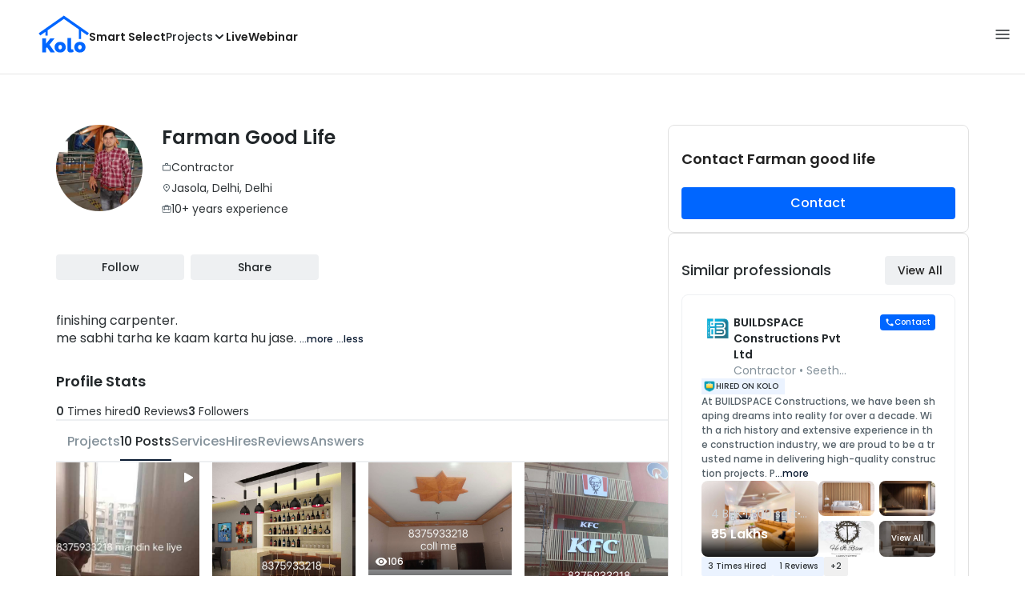

--- FILE ---
content_type: image/svg+xml
request_url: https://koloapp.in/img/svg/dot-separator-white.svg
body_size: 386
content:
<svg xmlns="http://www.w3.org/2000/svg" width="3" height="4" viewBox="0 0 3 4" fill="none">
  <path d="M1.90897 3.107C1.59697 3.107 1.33297 2.999 1.11697 2.783C0.900969 2.567 0.792969 2.303 0.792969 1.991C0.792969 1.679 0.900969 1.415 1.11697 1.199C1.33297 0.983 1.59697 0.875 1.90897 0.875C2.20897 0.875 2.46097 0.983 2.66497 1.199C2.88097 1.415 2.98897 1.679 2.98897 1.991C2.98897 2.303 2.88097 2.567 2.66497 2.783C2.46097 2.999 2.20897 3.107 1.90897 3.107Z" fill="#fff"/>
</svg>

--- FILE ---
content_type: application/javascript; charset=UTF-8
request_url: https://koloapp.in/_next/static/chunks/pages/search/professionals-11a090d79cec40ba.js
body_size: 4247
content:
(self.webpackChunk_N_E=self.webpackChunk_N_E||[]).push([[1533,2767],{31967:function(e,t,r){(window.__NEXT_P=window.__NEXT_P||[]).push(["/search/professionals",function(){return r(38278)}])},28689:function(e,t,r){"use strict";var a=r(11812),n=r(5021),i=r(14757),s=r(95874),o=r(94584),l=r(42886),c=r(4471),d=r(61781),u=r(8755),p=r(50135),f=r(40833),m=r(98797),g=r(91461),h=r(50863),v=r(34906);let y=["alignItems","autoFocus","component","children","dense","disableGutters","divider","focusVisibleClassName","selected","className"],Z=e=>{let{alignItems:t,classes:r,dense:a,disabled:i,disableGutters:s,divider:l,selected:c}=e,d=(0,o.Z)({root:["root",a&&"dense",!s&&"gutters",l&&"divider",i&&"disabled","flex-start"===t&&"alignItemsFlexStart",c&&"selected"]},h.t,r);return(0,n.Z)({},r,d)},_=(0,c.ZP)(p.Z,{shouldForwardProp:e=>(0,d.Z)(e)||"classes"===e,name:"MuiListItemButton",slot:"Root",overridesResolver:(e,t)=>{let{ownerState:r}=e;return[t.root,r.dense&&t.dense,"flex-start"===r.alignItems&&t.alignItemsFlexStart,r.divider&&t.divider,!r.disableGutters&&t.gutters]}})(e=>{let{theme:t,ownerState:r}=e;return(0,n.Z)({display:"flex",flexGrow:1,justifyContent:"flex-start",alignItems:"center",position:"relative",textDecoration:"none",minWidth:0,boxSizing:"border-box",textAlign:"left",paddingTop:8,paddingBottom:8,transition:t.transitions.create("background-color",{duration:t.transitions.duration.shortest}),"&:hover":{textDecoration:"none",backgroundColor:(t.vars||t).palette.action.hover,"@media (hover: none)":{backgroundColor:"transparent"}},["&.".concat(h.Z.selected)]:{backgroundColor:t.vars?"rgba(".concat(t.vars.palette.primary.mainChannel," / ").concat(t.vars.palette.action.selectedOpacity,")"):(0,l.Fq)(t.palette.primary.main,t.palette.action.selectedOpacity),["&.".concat(h.Z.focusVisible)]:{backgroundColor:t.vars?"rgba(".concat(t.vars.palette.primary.mainChannel," / calc(").concat(t.vars.palette.action.selectedOpacity," + ").concat(t.vars.palette.action.focusOpacity,"))"):(0,l.Fq)(t.palette.primary.main,t.palette.action.selectedOpacity+t.palette.action.focusOpacity)}},["&.".concat(h.Z.selected,":hover")]:{backgroundColor:t.vars?"rgba(".concat(t.vars.palette.primary.mainChannel," / calc(").concat(t.vars.palette.action.selectedOpacity," + ").concat(t.vars.palette.action.hoverOpacity,"))"):(0,l.Fq)(t.palette.primary.main,t.palette.action.selectedOpacity+t.palette.action.hoverOpacity),"@media (hover: none)":{backgroundColor:t.vars?"rgba(".concat(t.vars.palette.primary.mainChannel," / ").concat(t.vars.palette.action.selectedOpacity,")"):(0,l.Fq)(t.palette.primary.main,t.palette.action.selectedOpacity)}},["&.".concat(h.Z.focusVisible)]:{backgroundColor:(t.vars||t).palette.action.focus},["&.".concat(h.Z.disabled)]:{opacity:(t.vars||t).palette.action.disabledOpacity}},r.divider&&{borderBottom:"1px solid ".concat((t.vars||t).palette.divider),backgroundClip:"padding-box"},"flex-start"===r.alignItems&&{alignItems:"flex-start"},!r.disableGutters&&{paddingLeft:16,paddingRight:16},r.dense&&{paddingTop:4,paddingBottom:4})}),b=i.forwardRef(function(e,t){let r=(0,u.i)({props:e,name:"MuiListItemButton"}),{alignItems:o="center",autoFocus:l=!1,component:c="div",children:d,dense:p=!1,disableGutters:h=!1,divider:b=!1,focusVisibleClassName:x,selected:C=!1,className:k}=r,F=(0,a.Z)(r,y),N=i.useContext(g.Z),O=i.useMemo(()=>({dense:p||N.dense||!1,alignItems:o,disableGutters:h}),[o,N.dense,p,h]),S=i.useRef(null);(0,f.Z)(()=>{l&&S.current&&S.current.focus()},[l]);let P=(0,n.Z)({},r,{alignItems:o,dense:O.dense,disableGutters:h,divider:b,selected:C}),T=Z(P),L=(0,m.Z)(S,t);return(0,v.jsx)(g.Z.Provider,{value:O,children:(0,v.jsx)(_,(0,n.Z)({ref:L,href:F.href||F.to,component:(F.href||F.to)&&"div"===c?"button":c,focusVisibleClassName:(0,s.Z)(T.focusVisible,x),ownerState:P,className:(0,s.Z)(T.root,k)},F,{classes:T,children:d}))})});t.Z=b},50863:function(e,t,r){"use strict";r.d(t,{t:function(){return i}});var a=r(68416),n=r(18058);function i(e){return(0,n.ZP)("MuiListItemButton",e)}let s=(0,a.Z)("MuiListItemButton",["root","focusVisible","dense","alignItemsFlexStart","disabled","divider","gutters","selected"]);t.Z=s},15865:function(e,t,r){"use strict";var a=r(11812),n=r(5021),i=r(14757),s=r(95874),o=r(94584),l=r(41602),c=r(91461),d=r(8755),u=r(4471),p=r(42172),f=r(34906);let m=["children","className","disableTypography","inset","primary","primaryTypographyProps","secondary","secondaryTypographyProps"],g=e=>{let{classes:t,inset:r,primary:a,secondary:n,dense:i}=e;return(0,o.Z)({root:["root",r&&"inset",i&&"dense",a&&n&&"multiline"],primary:["primary"],secondary:["secondary"]},p.L,t)},h=(0,u.ZP)("div",{name:"MuiListItemText",slot:"Root",overridesResolver:(e,t)=>{let{ownerState:r}=e;return[{["& .".concat(p.Z.primary)]:t.primary},{["& .".concat(p.Z.secondary)]:t.secondary},t.root,r.inset&&t.inset,r.primary&&r.secondary&&t.multiline,r.dense&&t.dense]}})(e=>{let{ownerState:t}=e;return(0,n.Z)({flex:"1 1 auto",minWidth:0,marginTop:4,marginBottom:4},t.primary&&t.secondary&&{marginTop:6,marginBottom:6},t.inset&&{paddingLeft:56})}),v=i.forwardRef(function(e,t){let r=(0,d.i)({props:e,name:"MuiListItemText"}),{children:o,className:u,disableTypography:p=!1,inset:v=!1,primary:y,primaryTypographyProps:Z,secondary:_,secondaryTypographyProps:b}=r,x=(0,a.Z)(r,m),{dense:C}=i.useContext(c.Z),k=null!=y?y:o,F=_,N=(0,n.Z)({},r,{disableTypography:p,inset:v,primary:!!k,secondary:!!F,dense:C}),O=g(N);return null==k||k.type===l.Z||p||(k=(0,f.jsx)(l.Z,(0,n.Z)({variant:C?"body2":"body1",className:O.primary,component:null!=Z&&Z.variant?void 0:"span",display:"block"},Z,{children:k}))),null==F||F.type===l.Z||p||(F=(0,f.jsx)(l.Z,(0,n.Z)({variant:"body2",className:O.secondary,color:"text.secondary",display:"block"},b,{children:F}))),(0,f.jsxs)(h,(0,n.Z)({className:(0,s.Z)(O.root,u),ownerState:N,ref:t},x,{children:[k,F]}))});t.Z=v},42172:function(e,t,r){"use strict";r.d(t,{L:function(){return i}});var a=r(68416),n=r(18058);function i(e){return(0,n.ZP)("MuiListItemText",e)}let s=(0,a.Z)("MuiListItemText",["root","multiline","dense","inset","primary","secondary"]);t.Z=s},38278:function(e,t,r){"use strict";r.r(t),r.d(t,{__N_SSP:function(){return X},default:function(){return V}});var a=r(83340),n=r(51201),i=r(46920),s=r(82913),o=r(52934),l=r(1079),c=r(44460),d=r(14757),u=r(34439),p=r(12855),f=r.n(p);function m(e){let{track:t}=(0,c.i)();return(0,a.BX)(d.Fragment,{children:[(0,a.tZ)("div",{className:f().list,id:"professionals-list",children:e.professionals.map((r,n)=>(0,a.tZ)(u.Z,{variant:e.variant,professional:r,onProfileClick:()=>{t(s.Po,{position:n+1,profile_id:r.id,profile_profession_id:r.professionId})}},r.id))}),(0,a.tZ)("div",{className:f().noResult})]})}var g=r(32767);let h=(0,r(47615).e)(g.fetchSearchProfessionals),v=()=>{var e;let t=h();return(null==t?void 0:null===(e=t.data)||void 0===e?void 0:e.items)||[]};var y=r(4589),Z=r(45117),_=r(3255),b=r(63785),x=r(55),C=r(73605),k=r(45817),F=r(38469),N=r(7149),O=r(71820),S=r(24890),P=r.n(S),T=r(89294),L=r(79047),R=r.n(L);let w=e=>{let t=v(),r=h(),{error:n,loadingState:i,initialFilters:u,appliedFilters:p,applyFilters:f}=h(),{LocationInfoStrip:g}=(0,x.F)(),F=(0,C.a)(N.w5.maxWidth1024),S=(0,T.useRouter)();(0,k.p)(S);let{track:L}=(0,c.i)();(0,d.useEffect)(()=>{let{filters:e,sort_key:t,...r}=S.query,a={...r,...(0,O.getFiltersAndSortersAsQueries)(p.filters,p.sorters)};P().isEqual(S.query,a)||S.push({pathname:S.pathname,query:a})},[p]);let w=e=>{let t={source:"search",subSource:"professionals"};e.filters.forEach(e=>{t["filter.".concat(e.key)]=1==e.value.length?e.value[0]:e.value}),e.sorters.length&&(t["filter.sort"]=1==e.sorters.length?e.sorters[0].key:e.sorters.map(e=>e.key)),L(s.pg,t)},I=()=>{i!=b.G.LOADING&&r.fetchData(!0)};return(0,a.BX)("div",{className:R().container,children:[(0,a.tZ)(y.Z,{heading:e.heading,defaultHeading:"Top Professionals for you"}),(0,a.tZ)(l.Z,{containerProps:{className:R().filterContainer},onApply:e=>{f(e),w(e)},onFilterClick:(e,t)=>{L(s.dh,{source:"search",subSource:"professionals",filterName:"SORTER"==e?"sort":(null==t?void 0:t.key)?null==t?void 0:t.key:"all_filters"})},initialFilters:u,onClear:()=>f({}),sorters:r.data.sorters,filters:r.data.filters}),(0,a.tZ)(g,{}),(0,a.tZ)("section",{className:R().main,children:(0,a.tZ)(_.Z,{error:!1,loadingState:i,endOfResultsComponent:(0,a.tZ)("div",{className:R().noMoreResultsMessage,children:"You have reached the end of feed"}),loadMoreComponent:(0,a.tZ)(o.Z,{text:i==b.G.LOADING?"Loading..":"Load More",onClick:I}),fetchData:I,zeroResultFeedback:(0,a.tZ)(Z.Z,{}),children:(0,a.tZ)(m,{variant:F?"SM":"L",professionals:t})})})]})};var I=e=>{let t=h(),r={data:{...e},appliedFilters:e.appliedFilters,initialFilters:e.initialFilters,loadingState:e.loadingState,firstPageUrl:e.firstPageUrl};return(0,d.useEffect)(()=>{t.resetState(r)},[e.appliedFilters,e.items]),(0,a.BX)(d.Fragment,{children:[(0,a.tZ)(F.Z,{store:h,data:r}),(0,a.tZ)(w,{heading:e.pageTitle})]})},M=r(9759),B=r(87300),A=r(26759),E=r(23243),q=r(21748),j=r(823),G=r(62096),D=r.n(G),X=!0,V=(0,A.XC)(function(e){let{track:t}=(0,c.i)(),{BASE_URL:r}=(0,E.Z)(),o=(0,T.useRouter)(),{appliedFilters:l}=h(),u=(0,B.p)(),{setSearchProps:p}=(0,n.J)();return(0,d.useEffect)(()=>{u.setAfterSettingLocationAction(()=>{let e=(0,j.Z)(o.pathname,(0,O.getFiltersAndSortersAsQueries)(l.filters||[],l.sorters||[]));window.location.assign(e)})},[l]),(0,d.useEffect)(()=>(t(s.UW,{source:"search_professionals",deeplink:"".concat(r).concat(o.asPath)}),p({show:!0,hint:"professionals"}),()=>{p({show:!1,hint:""})}),[]),(0,a.tZ)(M.Z,{askOnLoad:!0,source:"search professionals",afterSettingContentLocation:()=>{let e=(0,j.Z)(o.pathname,(0,O.getFiltersAndSortersAsQueries)(l.filters,l.sorters));window.location.assign(e)},children:(0,a.BX)("div",{className:D().container,children:[(0,a.tZ)(q.Z,{screenConfig:{screen_id:e.screenTitle,screen_title:e.screenTitle,screen_type:"browse professionals"}}),(0,a.tZ)(i.Z,{title:e.meta.title,description:e.meta.description,noindex:!0}),(0,a.tZ)(I,{...e})]})})})},32767:function(e,t,r){"use strict";r.r(t),r.d(t,{fetchSearchProfessionals:function(){return i}});var a=r(31294),n=r(48651);let i=async e=>n.Cf.post(a.eQ.searchProfessionals,e)},12855:function(e){e.exports={list:"professional-list_list__jOR3p",loading:"professional-list_loading__4H7kT"}},79047:function(e){e.exports={container:"professional-listing_container__kqTPU",filterContainer:"professional-listing_filterContainer__OJuYv",zeroResultFeedbackContainer:"professional-listing_zeroResultFeedbackContainer__TOJWi",noMoreResultsMessage:"professional-listing_noMoreResultsMessage__d2rH6",heading:"professional-listing_heading__4CiQ2",loading:"professional-listing_loading__7yaLT"}},62096:function(e){e.exports={container:"professionals_container__D5io1",loading:"professionals_loading__YjlvH"}}},function(e){e.O(0,[3874,5445,135,4008,4416,2106,5719,9760,7888,6155,7240,4580,4567,2809,6480,8620,997,2500,5332,5249,3597,9759,2888,9774,179],function(){return e(e.s=31967)}),_N_E=e.O()}]);

--- FILE ---
content_type: image/svg+xml
request_url: https://koloapp.in/icons/pinterest.svg
body_size: 585
content:
<svg version="1.1" width="26" height="26" id="Layer_1" xmlns="http://www.w3.org/2000/svg" xmlns:xlink="http://www.w3.org/1999/xlink" x="0px" y="0px"
     viewBox="0 0 512.883 512.883" style="enable-background:new 0 0 512.883 512.883;" xml:space="preserve">
    <path style="fill:#CB1F24;" d="M256.441,0c-141.241,0-256,114.759-256,256c0,105.048,62.676,195.09,153.6,234.814
	c-0.883-17.655,0-39.724,4.414-59.145c5.297-21.186,32.662-139.476,32.662-139.476s-7.945-16.772-7.945-40.607
	c0-37.959,22.069-66.207,49.434-66.207c22.952,0,34.428,17.655,34.428,38.841c0,22.952-15.007,58.262-22.952,90.924
	c-6.179,27.366,13.241,49.434,40.607,49.434c48.552,0,81.214-62.676,81.214-135.945c0-56.497-37.959-97.986-106.814-97.986
	c-77.683,0-126.234,58.262-126.234,122.703c0,22.069,6.179,37.959,16.772,50.317c4.414,5.297,5.297,7.945,3.531,14.124
	c-0.883,4.414-4.414,15.89-5.297,20.303c-1.766,6.179-7.062,8.828-13.241,6.179c-36.193-15.007-52.083-53.848-52.083-97.986
	c0-72.386,60.91-159.779,182.731-159.779c97.986,0,162.428,70.621,162.428,146.538c0,100.634-55.614,175.669-137.71,175.669
	c-27.366,0-53.848-15.007-62.676-31.779c0,0-15.007,59.145-17.655,70.621c-5.297,19.421-15.89,39.724-25.6,54.731
	c22.952,7.062,47.669,10.593,72.386,10.593c141.241,0,256-114.759,256-256S397.683,0,256.441,0"/>
</svg>

--- FILE ---
content_type: application/javascript; charset=UTF-8
request_url: https://koloapp.in/_next/static/chunks/3597-90790a5865c1fba2.js
body_size: 5394
content:
(self.webpackChunk_N_E=self.webpackChunk_N_E||[]).push([[3597,1820],{1079:function(e,t,l){"use strict";l.d(t,{Z:function(){return P}});var r,i,n,a,o,c,s=l(83340),u=l(67105),d=l(41751),p=l.n(d),_=l(24890),f=l.n(_),v=l(44064),y=l.n(v),h=l(14757),g=l(35945),C=l(78701),m=l.n(C);function T(e){return(0,s.BX)("div",{onClick:e.onClick,className:p()(m().categoryName,e.active?m().active:""),id:"filter-category-".concat((0,g.Uu)(e.text)),children:[(0,s.tZ)("div",{className:m().categoryNameText,children:e.text}),e.count>0&&(0,s.tZ)("div",{className:p()(m().categoryCount,e.active?m().active:m().inactive),children:e.count})]})}var k=l(36563),E=l.n(k);function S(e){let t=!!e.count,{className:l,selected:r,...i}=e,n=10>Number(e.count);return(0,s.BX)("div",{onClick:e.onClick,className:p()(E().chipBase,t?E().withCount:"",r?E().selected:"",l),...i,children:[t&&(0,s.tZ)("div",{className:p()(E().count,n?E().oneDigitCount:""),children:e.count}),(0,s.tZ)("div",{children:e.text}),e.iconUrl&&(0,s.tZ)("div",{children:(0,s.tZ)("img",{src:e.iconUrl,alt:"filter"})})]})}var N=l(29519);function F(e){return(0,s.tZ)(S,{...e,onClick:e.onClick,text:"Filter",count:e.count,iconUrl:N.M6,selected:e.selected})}function b(e){let{appliedFilters:t,filters:l}=e,[r,i]=(0,h.useState)({category:[]}),n=(0,h.useRef)(null);(0,h.useEffect)(()=>{var e;i({...l,category:f().sortBy(l.category,[e=>-a(e.key)])}),null===(e=n.current)||void 0===e||e.scrollTo({left:0,behavior:"smooth"})},[l]);let a=e=>{var l;return(null===(l=t.find(t=>{var l;return(null==t?void 0:null===(l=t.category)||void 0===l?void 0:l.key)==e}))||void 0===l?void 0:l.filters.length)||0},o=t.reduce((e,t)=>t.filters.length+e,0);return(0,s.BX)("div",{ref:n,onClick:e.onClick,className:p()(E().chips,e.className),children:[(0,s.tZ)(F,{onClick:e.onMainChipClick,count:o,selected:!0,id:"filter-chip-main"}),e.hasSorter&&(0,s.tZ)(S,{count:e.appliedSorter?1:0,selected:!!e.appliedSorter,onClick:()=>e.onChipClick("SORTER"),text:"Sort",id:"filter-chip-sort"}),r.category.map((t,l)=>{let r=a(t.key);return(0,s.tZ)(S,{selected:!!r,onClick:()=>e.onChipClick("FILTER",t),count:r,text:t.name,id:"filter-chip-".concat(t.key)},l)})]})}(r=a||(a={})).FILTER="FILTER",r.SORTER="SORTER";var Z=l(84780),I=l(83151),A=l(83599);function R(e){var t;let l=e.subCategories||[],r=e.selectionType,i=(null===(t=e.appliedFilters)||void 0===t?void 0:t.filters)||[],n=t=>l=>{let{target:{checked:r}}=l;e.onSelectionChange&&e.onSelectionChange(t,r)},a=(0,h.useMemo)(()=>{let e=i.map(e=>e.value);return l.map(t=>e.includes(t.value))},[e]);return r==o.MULTI?(0,s.BX)("div",{children:[l.map((e,t)=>(0,s.BX)("label",{htmlFor:e.name,id:(0,g.Uu)("selection-subcategory-".concat(e.name)),children:[(0,s.tZ)(Z.Z,{onChange:n(e),name:e.name,value:e.value,id:e.name,checked:a[t]}),e.name]},"".concat(e.name,"_").concat(e.value))),(0,s.tZ)("label",{className:m().clearLabel,onClick:e.onSelectionCleared,children:"Clear Filter"})]}):(0,s.tZ)("div",{children:(0,s.tZ)(I.Z,{name:"filter",children:l.map((e,t)=>(0,s.BX)("label",{htmlFor:e.name,id:(0,g.Uu)("selection-subcategory-".concat(e.name)),children:[(0,s.tZ)(A.Z,{onChange:n(e),value:e.value,id:e.name,checked:a[t]}),e.name]},"".concat(e.name,"_").concat(e.value)))})})}(i=o||(o={})).SINGLE="single",i.MULTI="multi";var L=l(3050);function x(e){return(0,s.tZ)("div",{className:m().footer,children:(0,s.BX)("div",{className:m().footerActions,children:[(0,s.tZ)(L.Z,{variant:"secondary",color:"primary",onClick:e.onClear,className:m().clearButton,id:"filter-clear-all-button",children:"Clear All Filters"}),(0,s.tZ)(L.Z,{color:"primary",variant:"primary",onClick:e.onApply,className:m().applyButton,id:"filter-apply-button",children:"Apply"})]})})}var B=l(92902);function O(e){return(0,s.BX)("div",{className:m().header,id:"filter-header",children:[(0,s.tZ)("span",{id:"filter-title",children:"Filter"}),(0,s.tZ)(B.FU5,{onClick:e.onClose,id:"close-button"})]})}function w(e){let t=e.sorters||[];return(0,s.BX)("div",{children:[(0,s.tZ)(I.Z,{name:"sorter",value:e.value,onChange:(t,l)=>{e.onSelectionChange&&e.onSelectionChange(l)},children:t.map(e=>(0,s.BX)("label",{htmlFor:e.key,id:(0,g.Uu)("filter-subcategory-".concat(e.key)),children:[(0,s.tZ)(A.Z,{value:e.key,id:e.key}),e.text]},e.key))}),(0,s.tZ)("label",{className:m().clearLabel,onClick:e.onSelectionCleared,children:"Clear Sort"})]})}let D=y()(()=>l.e(9568).then(l.bind(l,19568)),{loadableGenerated:{webpack:()=>[19568]},loading:()=>(0,s.tZ)(h.Fragment,{}),ssr:!1}),X=(e,t)=>{var l;let r=[];return t?(null==e||null===(l=e.category)||void 0===l||l.forEach(e=>{let l=null==t?void 0:t.find(t=>t.key==e.key);l&&r.push({category:e,filters:e.subCategories.filter(e=>!!l.value.find(t=>t==e.value))})}),r):[]},G=(e,t)=>{let l=[];return t?(f().cloneDeep(t).forEach(t=>{var r;let i=null==e?void 0:null===(r=e.category)||void 0===r?void 0:r.find(e=>e.key==t.key);i?(i.subCategories.forEach(e=>{let l=t.value.findIndex(t=>t==e.value);l>-1&&t.value.splice(l,1)}),t.value.length&&l.push(t)):l.push(t)}),l):[]},U=e=>{var t;return(null==e?void 0:null===(t=e[0])||void 0===t?void 0:t.key)||""};function P(e){let t=e.filters||{category:[]},l=e.sorters||[],r=t.category||[],i=e.containerProps||{},n=(0,u.Ce)(),o=l.length>0,c=(0,h.useMemo)(()=>t.category.reduce((e,t,l)=>(e[t.key]=l,e),{}),[t]),d=(0,h.useCallback)(e=>{var t;return null!==(t=c[e])&&void 0!==t?t:o?-1:0},[c]),[_,f]=(0,h.useReducer)(M,{appliedFilters:[],unsupportedFilters:G(e.filters,[...e.initialFilters.filters]),appliedSorter:"",activeTabIndex:o?-1:0,activeTabType:o?0:1,activeFilterKey:null});(0,h.useEffect)(()=>{f({type:7,payload:X(e.filters,[...e.initialFilters.filters])}),f({type:8,payload:U(e.initialFilters.sorters)})},[e.initialFilters,e.filters]);let{activeFilterKey:v,activeTabIndex:y,activeTabType:g,appliedFilters:C,unsupportedFilters:k,appliedSorter:E}=_,S=r[y],[N,F]=(0,h.useState)(!1),Z=(e,t,l)=>{f({type:5,payload:{tabIndex:e,tabType:t,activeFilterKey:null==l?void 0:l.key}})},I=()=>{e.onCloseClick&&e.onCloseClick(),F(!1)},A=(t,l)=>{e.onFilterClick&&e.onFilterClick(null==t?void 0:t.toString(),l),F(!0),f({type:5,payload:{tabIndex:d(null==l?void 0:l.key),tabType:t!==a.FILTER&&o?0:1,activeFilterKey:null==l?void 0:l.key}})},L=E?1:0,B=(0,h.useCallback)(e=>{var t;let l=C.find(t=>t.category.key==e.key);return(null==l?void 0:null===(t=l.filters)||void 0===t?void 0:t.length)||0},[C]);return(0,s.BX)("div",{...i,children:[(0,s.tZ)(b,{hasSorter:o,appliedSorter:E,onChipClick:A,onMainChipClick:A,appliedFilters:C,filters:t}),(0,s.BX)(D,{onClose:I,classes:{paper:m().filter},anchor:n?"left":"bottom",open:N,children:[(0,s.tZ)(O,{onClose:I}),(0,s.BX)("div",{className:p()(m().filterMain),children:[(0,s.BX)("div",{className:m().categories,children:[o&&(0,s.tZ)(T,{onClick:()=>Z(-1,0),text:"Sort",active:-1===y,count:L}),r.map((e,t)=>(0,s.tZ)(T,{onClick:()=>Z(t,1,e),text:e.name,count:B(e),active:y===t},e.key))]}),(0,s.BX)("div",{className:m().subCategories,children:[1==g&&(0,s.tZ)(R,{selectionType:null==S?void 0:S.selectionType,onSelectionChange:(e,t)=>{let l=S.selectionType;f({type:3,payload:{key:v,category:S,filter:e,selected:t,selectionType:l}})},appliedFilters:C.find(e=>e.category.key==(null==S?void 0:S.key)),onSelectionCleared:()=>{f({type:9,payload:{key:v,category:S}})},subCategories:(null==S?void 0:S.subCategories)||[]}),o&&0==g&&(0,s.tZ)(w,{onSelectionCleared:()=>{f({type:10,payload:{}})},onSelectionChange:e=>{f({type:4,payload:{key:e}})},sorters:l,value:E})]})]}),(0,s.tZ)(x,{onApply:()=>{let t=[...k],l={filters:[...C.map(e=>{let l={key:e.category.key,value:e.filters.map(e=>e.value)},r=t.findIndex(t=>t.key==e.category.key);if(r>=0){let e=t.splice(r,1)[0];l.value=[...l.value,...e.value]}return l}),...t],sorters:[...E?[{key:E}]:[]]};e.onApply&&e.onApply(l),F(!1)},onClear:()=>{f({type:6})}})]})]})}(n=c||(c={}))[n.SET_ACTIVE_TAB_INDEX=0]="SET_ACTIVE_TAB_INDEX",n[n.SET_ACTIVE_TAB_TYPE=1]="SET_ACTIVE_TAB_TYPE",n[n.SET_ACTIVE_FILTER_KEY=2]="SET_ACTIVE_FILTER_KEY",n[n.ON_FILTER_CHANGE=3]="ON_FILTER_CHANGE",n[n.ON_SORTER_CHANGE=4]="ON_SORTER_CHANGE",n[n.ON_TAB_CHANGE=5]="ON_TAB_CHANGE",n[n.ON_CLEAR_FILTERS=6]="ON_CLEAR_FILTERS",n[n.ON_SET_FILTERS=7]="ON_SET_FILTERS",n[n.ON_SET_SORTER=8]="ON_SET_SORTER",n[n.ON_CLEAR_SINGLE_FILTER=9]="ON_CLEAR_SINGLE_FILTER",n[n.ON_CLEAR_SORT=10]="ON_CLEAR_SORT";let M=(e,t)=>{let{payload:l,type:r}=t;switch(r){case 2:return{...e,activeFilterKey:l.key};case 5:{let{tabIndex:t,tabType:r,activeFilterKey:i}=l;return{...e,activeFilterKey:i,activeTabIndex:t,activeTabType:r}}case 0:return{...e,activeTabIndex:l.index};case 1:return{...e,activeTabType:l.type};case 3:{let{filter:t,selected:r,category:i}=l,n=i.selectionType,a=[...e.appliedFilters],c=a.findIndex(e=>e.category.key==i.key),s={...a[c]};if(n==o.SINGLE)return s&&a.splice(c,1),a.push({category:i,filters:[t]}),{...e,appliedFilters:a};if(c>-1){let e=s.filters,l=e.findIndex(e=>e.value==t.value);l>-1&&e.splice(l,1),r&&e.push(t)}else a.push({category:i,filters:[t]});return{...e,appliedFilters:a}}case 9:{let{category:t}=l,r=[...e.appliedFilters],i=r.findIndex(e=>e.category.key==t.key);return i>-1&&r.splice(i,1),{...e,appliedFilters:r}}case 10:return{...e,appliedSorter:null};case 4:{let{key:t}=l;return{...e,appliedSorter:t}}case 6:return{...e,appliedSorter:null,appliedFilters:[]};case 7:return{...e,appliedFilters:l};case 8:return{...e,appliedSorter:l}}return e}},4589:function(e,t,l){"use strict";l.d(t,{Z:function(){return p}});var r=l(83340),i=l(41751),n=l.n(i),a=l(53908),o=l.n(a);function c(e){return(0,r.tZ)("h1",{...e,className:n()(o().heading,e.className,o().heading),children:e.children})}var s=l(89294),u=l(27605),d=l.n(u);function p(e){let{heading:t,defaultHeading:l,classes:i}=e,a=(0,s.useRouter)().query.query,o=t?(0,r.tZ)("span",{className:d().query,children:t}):a?(0,r.BX)(r.HY,{children:["Search results for ",(0,r.tZ)("span",{className:d().query,children:a})]}):(0,r.tZ)("span",{className:d().query,children:l});return(0,r.tZ)(c,{"data-testid":"search-result-for",className:n()(d().main,null==i?void 0:i.container),children:o})}},45817:function(e,t,l){"use strict";l.d(t,{p:function(){return a}});var r=l(89294),i=l.n(r),n=l(14757);let a=e=>{let t=(0,n.useRef)(!0);(0,n.useEffect)(()=>{let l;if(!("scrollRestoration"in window.history))return;let r=window.navigator.userAgent.toLowerCase(),n=/safari/.test(r)&&/iphone|ipod|ipad/.test(r);window.history.scrollRestoration=n?"auto":"manual";let a=e=>{sessionStorage.setItem("scrollPos:".concat(e),JSON.stringify({x:window.scrollX,y:window.scrollY}))},o=e=>{let t=sessionStorage.getItem("scrollPos:".concat(e)),l=t?JSON.parse(t):void 0;l&&window.scrollTo(l.x,l.y)},c=t=>{a(e.asPath),delete t.returnValue},s=()=>{a(e.asPath)},u=e=>{t.current&&(l=setTimeout(()=>{t.current=!1,o(e)},5))};return window.addEventListener("beforeunload",c),i().events.on("routeChangeStart",s),i().events.on("routeChangeComplete",u),i().beforePopState(e=>(t.current=!0,e.options.scroll=!1,!0)),t.current&&u(e.asPath),()=>{clearTimeout(l),window.removeEventListener("beforeunload",c),i().events.off("routeChangeStart",s),i().events.off("routeChangeComplete",u),i().beforePopState(()=>!0)}},[])}},71820:function(e,t,l){"use strict";l.r(t),l.d(t,{getFiltersAndSortersAsQueries:function(){return o},processFiltersAndSorters:function(){return a}});var r=l(8781),i=l(53132),n=l.n(i);function a(e){let t=e.filters,l=e.sort_key,r=[];r=n()(t)?t:t?[t]:null;let i={};null==r||r.forEach((e,t)=>{let l=e.split(":"),r=l[0],n=l[1];r&&n&&(i[r]?i[r]=[...i[r],n]:i[r]=[n])});let a={filters:Object.keys(i).map(e=>({key:e,value:i[e]})),sorters:[]};return l&&(a.sorters=[{key:l}]),a}function o(e,t){var l;let i;let a=null==t?void 0:null===(l=t[0])||void 0===l?void 0:l.key;return null==e||e.forEach(e=>{e.value.forEach(t=>{let l="".concat(e.key,":").concat(t);n()(i)?i.push(l):i=i?[i,l]:l})}),(0,r.Yc)({filters:i,sort_key:a})}},47615:function(e,t,l){"use strict";l.d(t,{e:function(){return a}});var r=l(63785),i=l(29866),n=l(30320);function a(e){return(0,i.Ue)()((0,n.n)((t,l)=>({data:{items:[],nextPageUrl:"",filters:{category:[]},sorters:[],totalCount:null},firstPageUrl:"",appliedFilters:{},initialFilters:{},error:null,loadingState:r.G.LOADED,applyFilters(e){t({appliedFilters:e})},fetchData:i=>{let n=l();t({loadingState:r.G.LOADING,error:null}),e({url:i?n.data.nextPageUrl:n.firstPageUrl,payload:n.appliedFilters||{}}).then(e=>{t(t=>{var l,n;let a=(null===(l=e.data)||void 0===l?void 0:l.items)||[],o=(null===(n=t.data)||void 0===n?void 0:n.items)||[];i?(t.data={...e.data,items:o.concat(a)},t.loadingState=a.length?r.G.LOADED:r.G.END_OF_RESULTS):(t.data=e.data,t.loadingState=a.length?r.G.LOADED:r.G.EMPTY)})}).catch(e=>{t(e=>{e.loadingState=r.G.LOADED,e.error="Could not load items."})})},resetState:e=>t(t=>({...t,...e}))})))}},36563:function(e){e.exports={chips:"chips_chips__5LArX",chipBase:"chips_chipBase__qqppT",withCount:"chips_withCount__YbzDM",selected:"chips_selected__xfg20",count:"chips_count__NCIZv",oneDigitCount:"chips_oneDigitCount__4RgSP",loading:"chips_loading__ceTTn"}},78701:function(e){e.exports={filter:"filter_filter__2mJYF",header:"filter_header__nwV73",filterMain:"filter_filterMain__5VedJ",categories:"filter_categories__UI8Y_",subCategories:"filter_subCategories__OvSoD",categoryName:"filter_categoryName__Q56bl",active:"filter_active__bAHPZ",categoryNameText:"filter_categoryNameText__oVIIX",categoryCount:"filter_categoryCount__cktSt",inactive:"filter_inactive__bF_at",footer:"filter_footer__S_yTB",resultFound:"filter_resultFound__Lxss8",footerActions:"filter_footerActions__x3F8T",clearButton:"filter_clearButton__16BsE",applyButton:"filter_applyButton__hxtsl",clearLabel:"filter_clearLabel__xkHSf",loading:"filter_loading__RIUT4"}},27605:function(e){e.exports={main:"search-results-for_main__q4g5U",query:"search-results-for_query__CxhMU",inactive:"search-results-for_inactive__u2wlk",hidden:"search-results-for_hidden__ejAFs",loading:"search-results-for_loading__TGWL0"}},53908:function(e){e.exports={heading:"styles_heading__xgTDv",loading:"styles_loading__BBD2T"}}}]);

--- FILE ---
content_type: application/javascript; charset=UTF-8
request_url: https://koloapp.in/_next/static/chunks/9759-ce05818a297cdedd.js
body_size: 3292
content:
(self.webpackChunk_N_E=self.webpackChunk_N_E||[]).push([[9759],{9759:function(e,n,t){"use strict";t.d(n,{Z:function(){return K}});var o=t(83340),i=t(55),a=t(56191),c=t(46268),l=t(87300),r=t(29519),s=t(94868),d=t(93515),p=t(92902),u=t(3379),m=t.n(u),_=t(36480),g=t(37752),h=t(7240),Z=t(23243),v=t(58081),f=t(47289),C=t(77245),N=t(66680),P=t.n(N),w=t(14757),I=t(72967),b=t.n(I);function k(e){let[n,t]=(0,w.useState)(!1),[i,a]=(0,w.useState)(!1),[c,l]=(0,w.useState)([]),{GOOGLE_MAP_API_KEY:s}=(0,Z.Z)(),d=(0,w.useRef)(),[p,u]=(0,w.useState)({top:"0px"});(0,w.useEffect)(()=>{var e;let n=null==d?void 0:null===(e=d.current)||void 0===e?void 0:e.getBoundingClientRect();u({top:"".concat(Number(null==n?void 0:n.top)+Number(null==n?void 0:n.height)+60,"px")})},[c]);let m=(0,w.useCallback)(P()(n=>{var t,o,i;let c=null===(o=n.target)||void 0===o?void 0:null===(t=o.value)||void 0===t?void 0:t.trim();if(!c){l([]);return}a(!0),null==e||null===(i=e.onLocationSearch)||void 0===i||i.call(e,c),s&&(0,C.t)(s).getPlacePrediction(c).then(e=>{l(e||[])}).finally(()=>{a(!1)})},300),[]),N=async(n,t)=>{try{var o;let{lat:n,lng:i}=s&&await (0,C.t)(s).getLatLngByPlaceId({placeId:t.place_id}),a=await (0,f.getPlaceDetailByLatLong)(n,i);null===(o=e.onPlaceChange)||void 0===o||o.call(e,a)}catch(e){}};return(0,o.tZ)("div",{className:e.className,children:(0,o.tZ)(_.Z,{fullWidth:!0,classes:{inputRoot:b().input,popper:b().suggestionContainer,noOptions:b().noOptions},PaperComponent:e=>(0,o.tZ)(v.Z,{sx:{top:p.top,position:"absolute",width:"100%",boxShadow:"none",border:"none",paddingTop:"12px"},...e}),ref:d,size:"small",open:n,onChange:N,onOpen:()=>{t(!0)},renderOption:(e,n)=>(0,o.BX)("li",{...e,className:b().locationOption,children:[(0,o.tZ)("img",{src:r.Kg,alt:""}),(0,o.tZ)("span",{children:n.description})]}),onClose:()=>{t(!1)},forcePopupIcon:!1,isOptionEqualToValue:(e,n)=>e.place_id===n.place_id,noOptionsText:"No locations",getOptionLabel:e=>e.description,options:c,loading:i,renderInput:e=>(0,o.tZ)(h.Z,{...e,onKeyUp:m,placeholder:"Search your area or city",fullWidth:!0,InputProps:{...e.InputProps,sx:{borderRadius:"100px"},endAdornment:(0,o.BX)(w.Fragment,{children:[i?(0,o.tZ)(g.Z,{color:"inherit",size:20}):null,e.InputProps.endAdornment]})}})})})}var y=t(14143),B=t(28689),L=t(15865),S=t(67629),x=t(95085),T=t.n(x);function X(e){let[n,t]=(0,w.useState)(-1),{province:a}=(0,i.F)();return(0,o.BX)("div",{className:T().container,children:[(0,o.tZ)("div",{className:T().heading,children:"Select from list"}),a.map((i,a)=>(0,o.tZ)(y.Z,{sx:{width:"100%"},component:"div",className:T().list,children:(0,o.BX)("div",{className:T().listItem,children:[(0,o.BX)(B.Z,{disableGutters:!0,disableRipple:!0,onClick:()=>t(n==a?-1:a),children:[(0,o.tZ)(L.Z,{classes:{primary:T().provinces},primary:i.name}),a==n?(0,o.tZ)(p.Faw,{className:T().expandIcon}):(0,o.tZ)(p.Yc6,{className:T().expandIcon})]}),(0,o.tZ)(S.Z,{in:n==a,timeout:"auto",unmountOnExit:!0,children:(0,o.tZ)(y.Z,{classes:{root:T().innerList},component:"ul",disablePadding:!0,children:i.cities.map(n=>(0,o.tZ)(B.Z,{disableRipple:!0,onClick:()=>null==e?void 0:e.onLocationSelect({formattedAddress:"".concat(n.name,", ").concat(i.name),areaCode:n.id,isServiceable:!0,city:n.name}),sx:{pl:4},children:(0,o.tZ)(L.Z,{classes:{primary:T().cityName},primary:(0,o.BX)("div",{children:[(0,o.tZ)("span",{children:(0,o.tZ)("img",{src:r.Kg,alt:""})}),(0,o.tZ)("span",{children:n.name})]})})},n.id))})}),(0,o.tZ)("div",{className:T().sap})]})},i.name))]})}function E(){let e=(0,l.p)(),{drawer:{open:n,close:t,isOpen:u},onLocationChange:_,locationUnserviceable:g,locationDenied:h}=(0,i.F)(),{handleUseCurrentLocationClick:Z,onLocationSearch:v}=(0,i.F)(),f=e=>{null==_||_(e)};return(0,o.BX)(c.q,{children:[(0,o.tZ)(a.Z,{message:"Getting location",fullScreen:!0,loading:e.loadingCurrentLocation}),(0,o.BX)(s.ZP,{onClose:t,open:u,classes:{paper:m().container},children:[(0,o.tZ)(p.FU5,{className:m().closeButton,onClick:t}),(0,o.BX)("div",{className:"",children:[!g&&(0,o.BX)("div",{className:m().section1,children:[(0,o.BX)("div",{className:m().inputContainer,children:[(0,o.tZ)(d.bUI,{onClick:t,className:m().backIcon}),(0,o.tZ)(k,{className:m().input,onPlaceChange:f,onLocationSearch:v})]}),(0,o.BX)("div",{className:m().currentLocationContainer,children:[(0,o.BX)("div",{onClick:Z,className:m().useCurrentLocation,children:[(0,o.tZ)("img",{src:r.he,alt:""}),(0,o.tZ)("span",{children:"Use current location"})]}),h&&(0,o.tZ)("div",{className:m().locationDenied,children:"Please provide location access in settings and try again"})]})]}),g&&(0,o.BX)("div",{className:m().errorMessageWrapper,children:[(0,o.tZ)(d.bUI,{onClick:t,className:m().backIcon}),(0,o.tZ)(O,{})]}),(0,o.tZ)(X,{onLocationSelect:f})]})]})]})}function O(){return(0,o.BX)("div",{className:m().errorMessage,children:[(0,o.tZ)("img",{src:r.n2,alt:"i"}),(0,o.tZ)("div",{children:"We are not available at your location, Kindly select a location from the list."})]})}function K(e){return(0,o.BX)(i.Z,{...e,children:[(0,o.tZ)(E,{}),e.children]})}},77245:function(e,n,t){"use strict";let o;t.d(n,{t:function(){return a}});class i{startTransaction(){return new Promise((e,n)=>{let t=window,o=!!(null==t?void 0:t.google),i=()=>{let e=t.google;return this.sessionToken||(this.sessionToken=new e.maps.places.AutocompleteSessionToken),{autoCompleteService:new e.maps.places.AutocompleteService,placeService:new e.maps.places.PlacesService(document.createElement("div")),sessionToken:this.sessionToken}};if(o)e(i());else{let t="https://maps.googleapis.com/maps/api/js?key=".concat(this.MAP_API_KEY,"&libraries=places"),o=document.createElement("script");o.src=t,o.onload=()=>{e(i())},o.onerror=()=>{n("Unable to load")},document.head.appendChild(o)}})}stopTransaction(){this.sessionToken=null}getPlacePrediction(e){return new Promise((n,t)=>{this.startTransaction().then(o=>{o.autoCompleteService.getPlacePredictions({input:e,componentRestrictions:{country:"IN"},sessionToken:o.sessionToken},(e,o)=>{if("OK"!=o)return t(Error("No results found"));n(e)})})})}getLatLngByPlaceId(e){return e.placeId?new Promise((n,t)=>{this.startTransaction().then(o=>{o.placeService.getDetails({placeId:e.placeId,fields:["geometry"],sessionToken:this.sessionToken},function(e,o){"OK"===o?n({lat:e.geometry.location.lat(),lng:e.geometry.location.lng()}):t(Error("Couldn't get"))})})}):Promise.reject(Error("placeId missing"))}constructor(e){this.MAP_API_KEY=e}}let a=e=>o||(o=new i(e))},47289:function(e,n,t){"use strict";t.r(n),t.d(n,{getPlaceDetailByLatLong:function(){return c}});var o=t(823),i=t(48651),a=t(31294);let c=(e,n)=>i.Mw.get((0,o.Z)(a.eQ.placeDetailsByLatLong,{lat:e,long:n})).then(e=>e.data)},3379:function(e){e.exports={container:"location-drawer_container__xhbQP",closeButton:"location-drawer_closeButton___KiH0",inputContainer:"location-drawer_inputContainer__IesPg",input:"location-drawer_input__EN_0b",backIcon:"location-drawer_backIcon__vtEqA",errorMessageWrapper:"location-drawer_errorMessageWrapper__CHk0e",errorMessage:"location-drawer_errorMessage__5LLgc",currentLocationContainer:"location-drawer_currentLocationContainer__Xowbu",useCurrentLocation:"location-drawer_useCurrentLocation__ETc0m",locationDenied:"location-drawer_locationDenied__j7XPm",section1:"location-drawer_section1__HYmrG",loading:"location-drawer_loading__gZO3i"}},72967:function(e){e.exports={input:"location-input_input__NX7Ej",suggestionContainer:"location-input_suggestionContainer__CNTPp",noOptions:"location-input_noOptions__KZS8V",locationOption:"location-input_locationOption__Bn5nF",img:"location-input_img__bItYe",loading:"location-input_loading__6N93x"}},95085:function(e){e.exports={heading:"select-from-locations_heading__b9wiY",list:"select-from-locations_list__dtP_F",sap:"select-from-locations_sap__30PI7",listItem:"select-from-locations_listItem__1jYC0",provinces:"select-from-locations_provinces__eQj_N",expandIcon:"select-from-locations_expandIcon__2CMT0",cityName:"select-from-locations_cityName__a3V_K",loading:"select-from-locations_loading__tm3_W"}}}]);

--- FILE ---
content_type: image/svg+xml
request_url: https://koloapp.in/img/svg/ic_right_polygon_white.svg
body_size: 262
content:
<svg width="11" height="14" viewBox="0 0 11 14" fill="none" xmlns="http://www.w3.org/2000/svg">
<path id="Polygon 3" d="M10.5 6.13397C11.1667 6.51888 11.1667 7.48112 10.5 7.86603L1.5 13.0622C0.833332 13.4471 -6.10471e-07 12.966 -5.76822e-07 12.1962L-1.2256e-07 1.80385C-8.8911e-08 1.03405 0.833333 0.552922 1.5 0.937822L10.5 6.13397Z" fill="white"/>
</svg>


--- FILE ---
content_type: application/javascript; charset=UTF-8
request_url: https://koloapp.in/_next/static/chunks/721-b6a2ebf0087bf0c1.js
body_size: 14379
content:
(self.webpackChunk_N_E=self.webpackChunk_N_E||[]).push([[721,9188,7890,8376,1112],{15629:function(e,t,n){"use strict";n.d(t,{Z:function(){return o}});var i=n(14757);function o({controlled:e,default:t,name:n,state:o="value"}){let{current:r}=i.useRef(void 0!==e),[a,l]=i.useState(t),c=i.useCallback(e=>{r||l(e)},[]);return[r?e:a,c]}},21208:function(e,t,n){var i=n(38404);e.exports=function(e,t){var n;return i(e,function(e,i,o){return!(n=t(e,i,o))}),!!n}},20645:function(e,t,n){var i=n(74684);e.exports=function(e,t){return i(t,function(t){return e[t]})}},52180:function(e,t,n){var i=n(71982),o=n(41711),r=n(2238),a=n(18593);e.exports=function(e,t,n){if(!a(n))return!1;var l=typeof t;return("number"==l?!!(o(n)&&r(t,n.length)):"string"==l&&t in n)&&i(n[t],e)}},80037:function(e,t,n){var i=n(77140),o=n(53132),r=n(91385);e.exports=function(e){return"string"==typeof e||!o(e)&&r(e)&&"[object String]"==i(e)}},57946:function(e){e.exports=function(e){return void 0===e}},4288:function(e,t,n){var i=n(28709),o=n(25725),r=n(21208),a=n(53132),l=n(52180);e.exports=function(e,t,n){var c=a(e)?i:r;return n&&l(e,t,n)&&(t=void 0),c(e,o(t,3))}},87242:function(e,t,n){var i=n(76747),o=n(31451);e.exports=function(e,t,n){return e&&e.length?i(e,0,(t=n||void 0===t?1:o(t))<0?0:t):[]}},81370:function(e,t,n){var i=n(21959),o=1/0;e.exports=function(e){return e?(e=i(e))===o||e===-o?(e<0?-1:1)*17976931348623157e292:e==e?e:0:0===e?e:0}},31451:function(e,t,n){var i=n(81370);e.exports=function(e){var t=i(e),n=t%1;return t==t?n?t-n:t:0}},10642:function(e,t,n){var i=n(20645),o=n(17170);e.exports=function(e){return null==e?[]:i(e,o(e))}},80309:function(e,t,n){"use strict";n.d(t,{Z:function(){return f}});var i=n(83340),o=n(72689),r=n(14757),a=n(29519),l=n(41751),c=n.n(l),d=n(53132),s=n.n(d),u=n(95705),p=n(59977),m=n.n(p);function f(e){var t;let n=s()(e.children)?e.children:[e.children],l=(0,r.useRef)(null),d=(0,r.useRef)(!1),p=(0,r.useRef)(!1),f=(0,r.useRef)(),g=(0,r.useRef)(),h=()=>l.current,{controls:v}=e,{showArrows:_,hideDisabled:Z}=v||{},C=(0,r.useRef)(),b=(0,r.useRef)(),y=(0,r.useRef)(null),x=(0,r.useRef)(null),w=(0,u.S1)(y,{threshold:1}),I=(0,u.S1)(x,{threshold:1}),N=null==I?void 0:I.isIntersecting,k=null==w?void 0:w.isIntersecting,P=(t,n)=>{var i,o;if(p.current){p.current=!1,n.stopPropagation(),n.preventDefault();return}null===(o=e.itemProps)||void 0===o||null===(i=o.onClick)||void 0===i||i.call(o,t,n)},S=(t,i)=>{var o,r,a;t.stopPropagation();let c=Number(null===(o=l.current)||void 0===o?void 0:o.scrollWidth)/n.length,d=(null===(r=e.controls)||void 0===r?void 0:r.numberOfCardToScroll)||2;c&&(null===(a=l.current)||void 0===a||a.scrollBy({left:("left"==i?-1:1)*c*d,behavior:"smooth"}))};return(0,i.BX)("div",{className:c()(m().container,e.className),children:[(0,i.tZ)("div",{...e.containerProps||{},onMouseDown:e=>{let t=h();t&&(d.current=!0,f.current=e.pageX-t.offsetLeft,g.current=t.scrollLeft,C.current=f.current)},onMouseUp:e=>{let t=h();t&&(d.current=!1,b.current=e.pageX-t.offsetLeft)},onMouseLeave:e=>{d.current=!1},onMouseMove:e=>{let t=h();if(!d.current||!t)return;e.preventDefault();let n=e.pageX-t.offsetLeft-Number(f.current);t.scrollLeft=Number(g.current)-n,p.current=!0},ref:l,className:c()(m().items,null===(t=e.containerProps)||void 0===t?void 0:t.className),onClick:t=>{var n,i;C.current!=b.current&&(t.preventDefault(),t.stopPropagation()),null===(i=e.containerProps)||void 0===i||null===(n=i.onClick)||void 0===n||n.call(i,t)},children:n.map((t,i)=>{var r;return(0,o.az)("div",{...e.itemProps||{},key:i,className:c()(m().item,null===(r=e.itemProps)||void 0===r?void 0:r.className),onClick:e=>P(i,e),ref:0==i?x:i==n.length-1?y:void 0},t)})}),_&&(0,i.BX)(r.Fragment,{children:[(0,i.tZ)("img",{src:a.uh,alt:"",onClick:e=>S(e,"left"),className:c()(m().navigation,m().left,N?Z?m().hide:m().disabled:"")}),(0,i.tZ)("img",{src:a.uh,alt:"",onClick:e=>S(e,"right"),className:c()(m().navigation,m().right,k?Z?m().hide:m().disabled:"")})]})]})}},54852:function(e,t,n){"use strict";n.d(t,{YS:function(){return d},Dx:function(){return c}});var i=n(83340),o=n(41602),r=n(47e3),a=n.n(r);let l=(0,n(63627).ZP)(o.Z).withConfig({componentId:"sc-483394e4-0"})(["line-height:150%;&{color:",";}&.title_hero{","}&.title_l{","}&.title_xl{","}&.title_moderate_medium{","}&.title_moderate_semibold{","}&.title_small_medium{","}&.title_small_semibold{","}&.title_tiny_medium{","}&.title_tiny_semibold{","}&.body_moderate{","}&.body_small{","}&.caption_moderate_medium{","}&.caption_moderate_regular{","}&.caption_moderate_semibold{","}&.caption_small_medium{","}&.caption_small_regular{","}&.caption_small_semibold{","}@media ","{&.title_hero{font-size:36px;}&.title_hero_xl{font-size:32px;}&.title_l{font-size:28px;}&.title_moderate_semibold{font-size:24px;}&.title_moderate_medium{font-size:24px;}&.title_small_medium{font-size:20px;}&.title_small_semibold{font-size:20px;}&.title_tiny_medium{font-size:18px;}&.title_tiny_semibold{font-size:18px;}&.body_moderate{font-size:20px;}&.body_small{font-size:18px;}&.caption_moderate_medium{font-size:16px;}&.caption_moderate_regular{font-size:16px;}&.caption_moderate_semibold{font-size:16px;}&.caption_small_medium{font-size:12px;}&.caption_small_regular{font-size:12px;}&.caption_small_semibold{font-size:12px;}}"],e=>{let{theme:t,color:n}=e;return a()(t.palette.typography,n||"")},e=>{let{theme:t}=e;return t.typography.title_hero},e=>{let{theme:t}=e;return t.typography.title_l},e=>{let{theme:t}=e;return t.typography.title_xl},e=>{let{theme:t}=e;return t.typography.title_moderate_medium},e=>{let{theme:t}=e;return t.typography.title_moderate_semibold},e=>{let{theme:t}=e;return t.typography.title_small_medium},e=>{let{theme:t}=e;return t.typography.title_small_semibold},e=>{let{theme:t}=e;return t.typography.title_tiny_medium},e=>{let{theme:t}=e;return t.typography.title_tiny_semibold},e=>{let{theme:t}=e;return t.typography.body_moderate},e=>{let{theme:t}=e;return t.typography.body_small},e=>{let{theme:t}=e;return t.typography.caption_moderate_medium},e=>{let{theme:t}=e;return t.typography.caption_moderate_regular},e=>{let{theme:t}=e;return t.typography.caption_moderate_semibold},e=>{let{theme:t}=e;return t.typography.caption_small_medium},e=>{let{theme:t}=e;return t.typography.caption_small_regular},e=>{let{theme:t}=e;return t.typography.caption_small_semibold},e=>{let{theme:t}=e;return t.mediaQueries.mobileFirst.aboveMD}),c=e=>{let{children:t,variant:n,className:o,...r}=e,a=[o,"title_".concat(n)].join(" ");return(0,i.tZ)(l,{...r,className:a,children:t})},d=e=>{let{children:t,variant:n,className:o,...r}=e,a=[o,"caption_".concat(n)].join(" ");return(0,i.tZ)(l,{...r,className:a,children:t})}},90225:function(e,t,n){"use strict";n.r(t),n.d(t,{default:function(){return p}});var i=n(83340),o=n(5530),r=n(83700),a=n(58815),l=n(50516),c=n(14757),d=n(92902),s=n(81656),u=n.n(s);function p(e){let t=(0,l.Hp)(e.videoId||e.videoUrl);return(0,c.useEffect)(()=>{let t=t=>{if(27==t.keyCode){var n;null===(n=e.onClose)||void 0===n||n.call(e)}};return document.addEventListener("keydown",t),()=>document.removeEventListener("keydown",t)},[]),(0,i.BX)(a.Z,{open:!0,fullScreen:!0,classes:{paper:u().container},children:[(0,i.tZ)(d.FU5,{className:u().close,color:"white",onClick:e.onClose}),(0,i.tZ)(o.VideoJS,{onReady:()=>{},options:{autoplay:!0,controls:!0,responsive:!0,fluid:!0,sources:[{src:t,type:r.LO.HLS}]}})]})}},5530:function(e,t,n){"use strict";n.r(t),n.d(t,{VideoJS:function(){return a}});var i=n(83340),o=n(14757),r=n(86491);n(82656);let a=(0,o.forwardRef)(function(e,t){let n=o.useRef(null),a=(0,o.useRef)(),{options:l,onReady:c}=e;return(0,o.useImperativeHandle)(t,()=>a.current),o.useEffect(()=>{if(a.current)try{let e=a.current;e.autoplay(l.autoplay),e.src(l.sources),e.muted(l.muted)}catch(e){console.error(e)}else{var t,i,o;let d=document.createElement("video-js");null==d||d.classList.add("vjs-big-play-centered"),n.current.appendChild(d);let s=a.current=(0,r.Z)(d,{...l,playsinline:!0},()=>{c&&c(s)});null===(o=s.$(".vjs-control-bar"))||void 0===o||null===(i=o.classList)||void 0===i||null===(t=i.add)||void 0===t||t.call(i,"no-swipe"),s.$(".vjs-control-bar").addEventListener("click",e=>{e.preventDefault(),e.stopPropagation()}),s.$("video").addEventListener("click",e=>{e.preventDefault(),e.stopPropagation()}),e.onPlay&&s.$("video").addEventListener("play",e.onPlay),e.onPause&&s.$("video").addEventListener("pause",e.onPause)}},[l,n]),o.useEffect(()=>{let e=a.current;return()=>{e&&!e.isDisposed()&&(e.dispose(),a.current=null)}},[a]),(0,i.tZ)("div",{"data-vjs-player":!0,onClick:e.onClick,children:(0,i.tZ)("div",{className:e.className,ref:n})})})},71945:function(e,t,n){"use strict";n.d(t,{o:function(){return d}});var i=n(83340),o=n(67105),r=n(14757),a=n(93515),l=n(63627),c=n(95705);let d=e=>{var t,n;let{Component:l,componentProps:d}=e,p=(0,r.useRef)(null),m=(0,r.useRef)(null),f=(0,r.useRef)(null),g=(0,o.dD)(),h=null===(t=(0,c.S1)(m,{threshold:1}))||void 0===t?void 0:t.isIntersecting,v=null===(n=(0,c.S1)(f,{threshold:1}))||void 0===n?void 0:n.isIntersecting,_=(null==m?void 0:m.current)?m:f,Z=e=>0==e?m:e==d.length-1?f:void 0;return(0,i.BX)(s,{children:[(0,i.tZ)(u,{"data-testid":"items",ref:p,children:d.map((e,t)=>(0,i.tZ)("div",{"data-testid":"item",ref:Z(t),children:(0,i.tZ)(l,{...e})},t))}),!g&&(0,i.BX)(r.Fragment,{children:[!1==h&&(0,i.tZ)("div",{"data-testid":"control-prev",className:"controls prev",onClick:()=>{let e=0,t=p.current,n=_.current;try{e=t.clientWidth;let i=t.clientWidth,o=n.clientWidth;e=Math.floor(i/o)*o}catch(e){}t.scrollBy({top:0,left:-e||-t.clientWidth,behavior:"smooth"})},children:(0,i.tZ)(a.bUI,{})}),!1==v&&(0,i.tZ)("div",{"data-testid":"control-next",className:"controls next",onClick:()=>{let e=0,t=p.current,n=_.current;try{e=t.clientWidth;let i=t.clientWidth,o=n.clientWidth;e=Math.floor(i/o)*o}catch(e){}t.scrollBy({top:0,left:e||t.clientWidth,behavior:"smooth"})},children:(0,i.tZ)(a.Dli,{})})]})]})},s=l.ZP.div.withConfig({componentId:"sc-1f877e75-0"})(["position:relative;.controls{position:absolute;top:40%;width:50px;aspect-ratio:1/1;background-color:white;display:flex;justify-content:center;align-items:center;border-radius:50%;border:1px solid white;border-color:rgba(0,0,0,0.05);cursor:pointer;}.next{right:-25px;}.prev{left:-25px;}"]),u=l.ZP.div.withConfig({componentId:"sc-1f877e75-1"})(["display:flex;flex-direction:row;gap:0.75rem;overflow-y:scroll;padding-left:1rem;padding-right:1rem;&::-webkit-scrollbar{display:none;}"])},83700:function(e,t,n){"use strict";n.d(t,{LO:function(){return o},oy:function(){return r},vu:function(){return i}});let i={CONFIRMED:"confirmed",CANCELLED:"cancelled",IN_PROGRESS:"created"},o={HLS:"application/x-mpegURL",MPD:"application/dash+xml"},r={HO:13,SELLER:8}},84454:function(e,t,n){"use strict";n.d(t,{Z:function(){return eF}});var i=n(83340),o=n(54852),r=n(78502),a=n(23243),l=n(41169),c=n(84008),d=n.n(c),s=n(1726),u=n.n(s);function p(){let{APP_URLS:{ONE_LINK:e,APP_STORE:t,PLAY_STORE:n}}=(0,a.Z)();return(0,i.BX)("div",{className:u().container,children:[(0,i.tZ)(d(),{href:e,children:(0,i.tZ)(r.Z,{className:u().imageSM,alt:"Download the App",src:l.tq})}),(0,i.BX)("div",{className:u().buttons,children:[(0,i.tZ)(d(),{href:n,children:(0,i.tZ)(r.Z,{className:u().button,alt:"Play store",src:l.qG})}),(0,i.tZ)(d(),{href:t,children:(0,i.tZ)(r.Z,{className:u().button,alt:"App store",src:l.iY})})]}),(0,i.tZ)(r.Z,{className:u().imageLG,alt:"Download the App",src:l.yL})]})}var m=n(14757),f=n(63627),g=n(13057),h=n(12513),v=n(58815);let _={Container:f.ZP.div.withConfig({componentId:"sc-84d70c82-0"})(["width:100vw;position:relative;height:100%;display:flex;flex-direction:column;justify-content:center;@media ","{width:480px;}"],e=>{let{theme:t}=e;return t.mediaQueries.mobileFirst.aboveMD}),Image:(0,f.ZP)(r.Z).withConfig({componentId:"sc-84d70c82-1"})(["width:100%;height:100%;object-fit:contain;@media ","{width:480px;}"],e=>{let{theme:t}=e;return t.mediaQueries.mobileFirst.aboveMD}),ImageWrapper:f.ZP.div.withConfig({componentId:"sc-84d70c82-2"})(["display:flex;justify-content:center;align-items:center;width:100%;height:100%;display:flex;justify-content:center;align-items:center;height:90vh;"]),Dialog:(0,f.ZP)(v.Z).withConfig({componentId:"sc-84d70c82-3"})([".fs-paper{box-shadow:none;background-color:rgba(0,0,0,0.8);position:relative;display:flex;align-items:center;justify-content:center;}.arrow-back{position:absolute;top:10px;left:10px;z-index:9;cursor:pointer;}"])};var Z=e=>{let{items:t,startPos:n,onClose:o}=e,r=t.map(e=>e.link).filter(e=>!!e);return(0,i.BX)(_.Dialog,{onClose:o,open:!0,fullScreen:!0,classes:{container:"fs-container",paper:"fs-paper"},children:[(0,i.tZ)(h.YiX,{onClick:o,className:"arrow-back",color:"white",size:24}),(0,i.tZ)(_.Container,{children:(0,i.tZ)(g.Z,{activeIndex:n,pagination:{enable:!0,light:!0},navigation:{show:!0},id:"image-post-carousel",children:r.map((e,t)=>(0,i.tZ)(_.ImageWrapper,{children:(0,i.tZ)(_.Image,{src:e,alt:""},t)},t))})})]})},C=n(90225),b=e=>{let{item:t,onVideoClose:n}=e;return(0,i.tZ)(C.default,{onClose:n,videoUrl:t.link})},y=n(82913),x=n(71679),w=n(44460),I=n(47e3),N=n.n(I),k=n(57946),P=n.n(k),S=n(23388),L=n.n(S),R=e=>{let{index:t,nudge:n,nudgeItem:i}=e,o=N()(i,"link")||N()(i,"deeplink")||N()(n,"deeplink")||N()(n,"data.deeplink"),r=N()(i,"title"),a=N()(i,"positionOnCarousel");return L()({nudgeId:n.id,nudgeType:n.type,position:t+1,deeplink:o,title:r,positionOnCarousel:a},P())};function B(e){e.feed;let t=e.tabId,n=(0,x.Fe)(),o=(0,x.bS)(),r=(0,x.uw)(),{track:a}=(0,w.i)(),l=r.isWebView,c=e=>(e.isNudge,e.isPost&&"Post");return(0,m.useEffect)(()=>{a(y.UW,{source:"".concat(o,"_").concat(t)})},[]),(0,i.tZ)(M.Provider,{value:{trackFeedItemViewed(e,t){},trackSpentTime(e,n,i){let o={sourceId:t,itemType:c(n),itemSubType:n.type,feedType:"Mix Feed",timeSpent:i,position:e+1};a(y.e,o)},trackNudgeClick(e,i,r){let c={source:o,isWebView:l,platform:n,sourceId:t,...R({index:e,nudge:i,nudgeItem:r})};a(y.vb,c)}},children:e.children})}let M=(0,m.createContext)({trackFeedItemViewed(e,t){},trackNudgeClick(e,t,n){},trackSpentTime(e,t,n){}}),T=()=>(0,m.useContext)(M);var D=n(62038),X=n(53132),E=n.n(X);n(80510),n(46416);var F=n(61245);function j(e){let t=e.children;return E()(t)||(t=[t]),(0,i.tZ)(g.Z,{slidesPerView:e.slidesPerView,freeMode:!0,spaceBetween:e.spaceBetween,pagination:{enable:!1},id:e.id||"free-mode-carousel",children:t.map((e,t)=>(0,i.tZ)(F.o5,{children:e},t))})}var A=n(67105);function O(e){var t,n,o,r;let a=e.post,l=e.mediaAspectRatio;return(0,i.BX)(z.Item,{className:"nudge-item",href:a.postUrl||"",onClick:e.onItemClick,children:[(0,i.tZ)(z.Image,{style:{aspectRatio:l},className:"nudge-item-image",alt:null==a?void 0:null===(n=a.content)||void 0===n?void 0:null===(t=n.caption)||void 0===t?void 0:t.substring(0,10),src:null==a?void 0:a.thumbnail}),(0,i.tZ)(z.Caption,{variant:"small_regular",children:(0,i.tZ)(D.x,{className:"nudge-item-caption",lines:2,children:null==a?void 0:null===(r=a.content)||void 0===r?void 0:null===(o=r.caption)||void 0===o?void 0:o.trim()})})]})}function U(e){let{nudge:t,onNudgeClick:n}=e,{data:r}=t,{posts:a=[],title:l="",mediaAspectRatio:c,slidesPerView:d}=r,s=(0,A.dD)(),u=()=>{},p=a.map(e=>({post:e,onItemClick:u,mediaAspectRatio:c}));return(0,i.BX)(z.Container,{children:[(0,i.tZ)(o.Dx,{variant:"tiny_semibold",children:l}),(0,i.tZ)(j,{spaceBetween:8,slidesPerView:d||(s?2.6:3.2),children:p.map((e,t)=>(0,i.tZ)(O,{...e},t))})]})}let z={Container:f.ZP.div.withConfig({componentId:"sc-91a667d1-0"})(["padding:12px 16px;display:flex;flex-direction:column;gap:12px;"]),Item:(0,f.ZP)(d()).withConfig({componentId:"sc-91a667d1-1"})(["cursor:pointer;display:block;width:fit-content;width:100%;"]),Caption:(0,f.ZP)(o.YS).withConfig({componentId:"sc-91a667d1-2"})(["padding:4px 0;word-break:break-all;"]),Image:(0,f.ZP)(r.Z).withConfig({componentId:"sc-91a667d1-3"})(["width:100%;object-fit:cover;height:auto;border-radius:8px;"])};var W=n(77480);let V=f.ZP.div.withConfig({componentId:"sc-6d2127e0-0"})(["width:100%;img{width:100%;}.thumbnail{position:relative;border-radius:1rem;}.overlay{width:100%;top:0;bottom:0;display:block;position:absolute;background-color:rgba(0,0,0,0.04);border-radius:inherit;}img{aspect-ratio:1/1;border-radius:inherit;object-fit:cover;}.title{font-weight:500;font-size:0.625rem;color:#56626a;margin-top:0.5rem;}.price-section{margin:0;margin-top:0.375rem;display:flex;gap:4px;padding:0;}.f_dis_amt{margin:0;font-weight:600;font-size:0.625rem;color:#0066ff;padding:0;}.f_amt{margin:0;font-weight:600;font-size:0.625rem;color:#85929b;padding:0;text-decoration:line-through;}.f_dis_percent{margin:0;font-weight:600;font-size:0.625rem;color:#0c1c33;padding:0;}"]),G={Wrapper:f.ZP.div.withConfig({componentId:"sc-6d2127e0-1"})(["padding:0 16px;margin:12px 0;display:flex;flex-direction:column;gap:16px;"]),Title:(0,f.ZP)(o.Dx).withConfig({componentId:"sc-6d2127e0-2"})([""]),ProductCardWrapper:V};function Y(e){let t=e.product,n=e.createLink,o=(0,i.BX)(G.ProductCardWrapper,{children:[(0,i.BX)("div",{className:"thumbnail",children:[(0,i.tZ)("img",{src:null==t?void 0:t.thumbnail}),(0,i.tZ)("span",{className:"overlay"})]}),(0,i.tZ)(D.x,{lines:2,className:"title",children:null==t?void 0:t.name}),(0,i.BX)("div",{className:"price-section",children:[(0,i.tZ)("p",{className:"f_dis_amt",children:(0,i.tZ)(W.Z,{children:null==t?void 0:t.fSpPrice})}),(0,i.tZ)("p",{className:"f_amt",children:(0,i.tZ)(W.Z,{children:null==t?void 0:t.fPrice})}),(0,i.tZ)("p",{className:"f_dis_percent",children:(0,i.tZ)(W.Z,{children:null==t?void 0:t.fDisPercent})})]})]});return n?(0,i.tZ)(d(),{className:"nudge-item",onClick:()=>e.onItemClick,href:t.link,children:o}):(0,i.tZ)("div",{className:"nudge-item",onClick:()=>e.onItemClick,children:o})}let H={Container:f.ZP.div.withConfig({componentId:"sc-22c23be-0"})([""]),Image:(0,f.ZP)(r.Z).withConfig({componentId:"sc-22c23be-1"})(["width:100%;height:auto;cursor:pointer;object-fit:cover;"])};var J=(0,m.forwardRef)(function(e,t){let n=e.nudge,o=N()(n,"id"),r=N()(n,"data"),a=r.deeplink,l=r.mediaAspectRatio,c=(0,m.useMemo)(()=>{let e=(0,i.tZ)(H.Image,{height:Number(null==r?void 0:r.height),width:Number(null==r?void 0:r.width),alt:o,src:null==r?void 0:r.link,style:{aspectRatio:l}});return a?(0,i.tZ)(d(),{href:r.deeplink||"",children:e}):e},[a]);return(0,i.tZ)(H.Container,{style:{aspectRatio:"".concat(r.width,"/").concat(r.height)},onClick:()=>e.onNudgeClick(null),ref:t,children:c})});let Q={Container:f.ZP.div.withConfig({componentId:"sc-3352219b-0"})(["margin:8px;display:flex;flex-direction:column;gap:16px;"]),GridContainer:f.ZP.div.withConfig({componentId:"sc-3352219b-1"})(["display:grid;gap:10px;"]),DeepLink:(0,f.ZP)(d()).withConfig({componentId:"sc-3352219b-2"})(["text-align:center;"]),GridItem:(0,f.ZP)(d()).withConfig({componentId:"sc-3352219b-3"})(["text-align:center;display:flex;flex-direction:column;gap:6px;justify-content:space-between;"]),GridItemTitle:f.ZP.div.withConfig({componentId:"sc-3352219b-4"})(["text-transform:capitalize;color:var(--blue-theme-light-border-focus-stroke);font-size:10px;font-style:normal;font-weight:500;word-break:break-all;"]),GridItemImageContainer:f.ZP.div.withConfig({componentId:"sc-3352219b-5"})(["border-radius:8px;aspect-ratio:inherit;border:1px solid #eef0f2;background:#fff;flex-grow:1;"]),Image:(0,f.ZP)(r.Z).withConfig({componentId:"sc-3352219b-6"})(["width:100%;height:100%;aspect-ratio:1/1;object-fit:contain;cursor:pointer;border-radius:inherit;"])};var K=n(46268),q=n(80309),$=n(41751),ee=n.n($),et=n(57230),en=n.n(et),ei=n(14489),eo=n(71945),er=n(90321),ea=n(8044),el=n.n(ea);let ec=e=>(0,i.tZ)("div",{className:e.isSingleItem?el().singleCardContainer:el().cardContainer,children:(0,i.tZ)(ei.Z,{...e})});var ed=n(25332),es=n(36620),eu=n(33407),ep=n.n(eu);let em={IMAGE_SINGLE_ACTION:J,VERTICAL_SCROLL_GRID:function(e){var t;let{nudge:n}=e,r=null==n?void 0:n.title,a=(null==n?void 0:null===(t=n.data)||void 0===t?void 0:t.items)||[],l=Number((null==n?void 0:n.data.columns)||2);return(0,i.BX)(Q.Container,{id:null==n?void 0:n.id,children:[(0,i.tZ)(o.Dx,{className:"nudge-title",component:"h2",variant:"tiny_semibold",children:r}),(0,i.tZ)(Q.GridContainer,{style:{gridTemplateColumns:"repeat(".concat(l," , 1fr)")},children:a.map((t,n)=>(0,i.BX)(Q.GridItem,{onClick:()=>e.onNudgeClick(t),href:t.link||"",children:[(0,i.tZ)(Q.GridItemImageContainer,{className:"nudge-item-".concat(n),children:(0,i.tZ)(Q.Image,{src:N()(t,"imgs.0"),height:64,width:64,alt:null==t?void 0:t.title,className:"nudge-item-image-".concat(n)})}),(0,i.tZ)(Q.GridItemTitle,{className:"nudge-item-title",children:t.title})]},n))}),!1]})},HORIZONTAL_SCROLL_MEDIA:U,HORIZONTAL_SCROLL_MEDIA_LANDSCAPE:function(e){let t={...e,nudge:{...e.nudge,data:{...e.nudge.data,slidesPerView:1.16}}};return(0,i.tZ)(U,{...t})},HORIZONTAL_SCROLL_PRODUCT:function(e){let t=e.nudge.data,n=N()(t,"title"),o=N()(t,"products"),r=(0,A.dD)();return(0,i.BX)(G.Wrapper,{children:[(0,i.tZ)(G.Title,{className:"nudge-title",variant:"tiny_semibold",children:n}),(0,i.tZ)(j,{slidesPerView:r?2.4:2.7,spaceBetween:12,children:o.map((e,t)=>(0,i.tZ)(Y,{createLink:!0,product:e},t))})]})},MULTI_IMAGE:function(e){let t=N()(e.nudge,"data"),n=t.stickyScroll,o=N()(e.nudge,"title"),{aspectRatio:a=1,elements:l=[],widthPercent:c=100}=t||{},s=(null==l?void 0:l.length)<2,u="".concat(en().stickyScrollPagination,"_").concat(e.nudge.id),p=l.map(t=>{var o;let l=null===(o=t.link)||void 0===o?void 0:o.trim(),c=(0,i.BX)(m.Fragment,{children:[(0,i.tZ)(r.Z,{style:{aspectRatio:a},alt:t.title,className:en().image,src:t.media.thumbnail,onClick:()=>e.onNudgeClick(t)}),!n&&t.title&&(0,i.tZ)("div",{className:en().caption,children:t.title})]},t.id);return l?(0,i.tZ)(d(),{href:t.link,className:en().mediaContainer,children:c},t.id):c});return(0,i.BX)("div",{className:ee()(en().container,s?en().singleMediaContainer:""),children:[o&&(0,i.tZ)("div",{className:en().title,children:o}),n?(0,i.BX)("div",{className:en().stickyScrollMediaContainer,children:[(0,i.tZ)(g.Z,{pagination:{enable:!0},id:"carousel-".concat(e.nudge.id),slidesPerView:100/c,paginationElQuerySelector:".".concat(u),autoPlay:{delay:3e3,enable:!0},classes:{item:en().carouselItem},children:p}),(0,i.tZ)("div",{className:en().stickyScrollPagination,children:(0,i.tZ)("div",{className:u})})]}):(0,i.tZ)(q.Z,{itemProps:{className:en().freeScrollItem,style:{width:"".concat(c,"%")}},containerProps:{className:en().freeScrollContainer},children:p})]})},MULTI_PROJECT:function(e){let t=(0,A.dD)(),n=N()(e,"nudge.deeplink"),o=N()(e,"nudge.projects",[]),r=(t,n)=>{e.onNudgeClick({...t,positionOnCarousel:n+1})},a=()=>{e.onNudgeClick(null)};return(0,i.BX)("div",{className:el().container,children:[(0,i.BX)("div",{className:el().firstLineContainer,children:[(0,i.tZ)(D.x,{lines:2,children:(0,i.tZ)("p",{className:el().title,children:e.nudge.title})}),n&&(0,i.tZ)(er.Z,{disableNextLinkInWebview:!0,href:n,onClick:()=>a(),children:(0,i.tZ)("p",{className:el().viewAll,children:"View All"})})]}),(0,i.tZ)("div",{className:el().carouselContainer,children:(0,i.tZ)(eo.o,{Component:ec,componentProps:o.map((e,n)=>({data:e,key:e.id,mode:"carousel",disableSwipe:t,isSingleItem:1==o.length,onCardClick:()=>r(e,n),onCardShareClick:()=>r(e,n)}))})})]})},MULTI_USER:function(e){let t=N()(e,"nudge.deeplink"),n=N()(e,"nudge.users",[]),o=(0,es.Z)(),r=e=>{let t=n[e];o.push(t.profileUrl),a(t,e)},a=(t,n)=>{e.onNudgeClick({...t,deeplink:t.profileUrl,positionOnCarousel:n+1})},l=(t,n)=>{e.onNudgeClick({...t,deeplink:t.contactUrl,positionOnCarousel:n+1})},c=1==n.length;return(0,i.BX)("div",{className:ep().container,children:[(0,i.BX)("div",{className:ep().firstLineContainer,children:[(0,i.tZ)(D.x,{lines:2,children:(0,i.tZ)("p",{className:ep().title,children:e.nudge.title})}),t&&(0,i.tZ)(er.Z,{disableNextLinkInWebview:!0,href:t,onClick:()=>{e.onNudgeClick(null)},children:(0,i.tZ)("p",{className:ep().viewAll,children:"View All"})})]}),c?(0,i.tZ)("div",{onClick:()=>{r(0)},className:ep().singleCardContainer,children:(0,i.tZ)("div",{children:(0,i.tZ)(ed.J,{professional:n[0],variant:"SM",mode:"carousel",onContactClick:()=>l(n[0],0),onProfileClick:()=>a(n[0],0)},n[0].id)})}):(0,i.tZ)("div",{className:ep().carouselContainer,children:(0,i.tZ)(q.Z,{itemProps:{onClick:r},controls:{showArrows:!0},containerProps:{className:ep().carousel},children:n.map((e,t)=>(0,i.tZ)("div",{className:c?ep().singleCardContainer:ep().cardContainer,children:(0,i.tZ)(ed.J,{professional:e,variant:"SM",mode:"carousel",onContactClick:()=>l(e,t),onProfileClick:()=>a(e,t)},e.id)},t))})})]})}};function ef(e){let{type:t}=e.nudge,n=em[t];if(t){let o=em[t]?n:eg;return(0,i.BX)("div",{children:[(0,i.tZ)(o,{onNudgeClick:t=>e.onNudgeClick(e.nudge,t),nudge:e.nudge}),(0,i.tZ)(m.Fragment,{children:!!n&&e.separator})]})}return(0,i.tZ)(m.Fragment,{})}function eg(e){let{isDevelopment:t}=(0,a.Z)();return t?(0,i.tZ)(K.q,{children:(0,i.tZ)("div",{style:{padding:"12px 0px"},children:(0,i.tZ)("img",{src:"https://placehold.co/1000x100?text=".concat(e.nudge.type),style:{width:"100%"},alt:""})})}):(0,i.tZ)(m.Fragment,{})}function eh(e){let t=(E()(e.children)?e.children:[e.children]).map((e,t)=>"string"==typeof e?(0,i.tZ)(ev,{children:e},t):(0,i.tZ)(m.Fragment,{children:e},t)),n=e.componentProps||{};return e.Component?(0,i.tZ)(K.q,{children:(0,i.tZ)(e.Component,{...n,children:t})}):(0,i.tZ)(m.Fragment,{children:t})}let ev=f.ZP.pre.withConfig({componentId:"sc-5ff82d89-0"})(["font:inherit;white-space:pre-wrap;margin:0;padding:0;display:inline;color:inherit;"]);var e_=e=>{let{Component:t,componentProps:n={},text:o,maxChars:r=50,isExpandedByDefault:a=!1,enableLess:l=!1,className:c=""}=e,[d,s]=(0,m.useState)(a),[u,p]=(0,m.useState)(!1);return(0,m.useEffect)(()=>{o.length<=r+5&&p(!0)},[o]),(0,i.tZ)(eZ,{className:c,children:(0,i.BX)(t,{...n,children:[d||u?o:o.slice(0,r),!u&&(0,i.tZ)(eC,{onClick:()=>{s(!d)},children:d?l?" ...less":"":" ...more"})]})})};let eZ=f.ZP.div.withConfig({componentId:"sc-e46c821a-0"})(["overflow:hidden;position:relative;"]),eC=f.ZP.span.withConfig({componentId:"sc-e46c821a-1"})(["cursor:pointer;padding:0;max-width:0px;color:",";"],e=>{let{theme:t}=e;return t.palette.typography.inactive}),eb={Container:f.ZP.div.withConfig({componentId:"sc-65e2b85a-0"})(["background-color:#7879f1;display:flex;flex-direction:column;border-radius:0 4px 0 0;bottom:0;padding:5px 16px;"])},ey={MediaContainer:f.ZP.div.withConfig({componentId:"sc-ff670687-0"})(["margin-top:12px;"]),RateInfo:(0,f.ZP)(e=>{let{includesText:t,rateText:n,...r}=e;return n?(0,i.BX)(eb.Container,{...r,className:ee()(null==r?void 0:r.className,"rate-info"),children:[(0,i.tZ)(o.YS,{component:"p",variant:"moderate_semibold",color:"inverted",children:e.rateText}),t&&(0,i.tZ)(o.YS,{component:"p",variant:"small_regular",color:"inverted",children:e.includesText})]}):(0,i.tZ)(m.Fragment,{})}).withConfig({componentId:"sc-ff670687-1"})(["position:absolute;"]),ImageContainer:f.ZP.div.withConfig({componentId:"sc-ff670687-2"})(["width:100%;height:auto;object-fit:cover;"]),PostCarouselImage:(0,f.ZP)(r.Z).withConfig({componentId:"sc-ff670687-3"})(["width:100%;height:auto;object-fit:cover;"])},ex={Container:f.ZP.div.withConfig({componentId:"sc-ff670687-4"})(["display:flex;flex-direction:column;padding:10px 0;.header_media{display:flex;flex-direction:column;gap:12px;}.post-footer{display:flex;flex-direction:column;gap:8px;padding:0 16px;}"]),FSVideoContainer:f.ZP.div.withConfig({componentId:"sc-ff670687-5"})(["position:relative;"]),VideoContainer:f.ZP.div.withConfig({componentId:"sc-ff670687-6"})(["width:100%;height:100%;"]),ContentContainer:f.ZP.div.withConfig({componentId:"sc-ff670687-7"})(["display:flex;flex-direction:column;padding:0 0 8px 0;"]),ShareIcon:(0,f.ZP)(r.Z).withConfig({componentId:"sc-ff670687-8"})(["@media ","{display:none;}"],e=>{let{theme:t}=e;return t.mediaQueries.mobileFirst.aboveSM}),ActionContainer:f.ZP.div.withConfig({componentId:"sc-ff670687-9"})(["display:flex;justify-content:space-between;align-items:center;.pagination{justify-self:center;flex-grow:1;display:flex;justify-content:center;align-items:center;}"]),Footer:f.ZP.div.withConfig({componentId:"sc-ff670687-10"})(["margin:12px 16px;margin-bottom:0px;"])};var ew=n(18707),eI=n.n(ew);let eN=f.ZP.div.withConfig({componentId:"sc-7413c9a9-0"})(["display:flex;flex-direction:column;gap:8px;"]);var ek=n(7116);function eP(e){var t;let n=e.post.data,o=(null==n?void 0:n.caption)||"";return(0,i.BX)(eS.Container,{"data-post-id":e.post.id,children:[(0,i.tZ)(eS.Header,{creator:null===(t=e.post.data)||void 0===t?void 0:t.creator,locationInSingleLine:!0}),(0,i.tZ)(eS.Main,{children:e.children}),(0,i.tZ)(eS.Footer,{caption:o,postLocation:null==n?void 0:n.locationText,views:null==n?void 0:n.viewsText,paginationElement:e.paginationElement,onShare:e.onShare})]})}let eS={Main:f.ZP.div.withConfig({componentId:"sc-2d8271a-0"})([""]),Header:(0,f.ZP)(function(e){let t=e.creator;return(0,i.tZ)(ek.Z,{location:t.location,name:t.name,profession:t.profession,profilePic:t.profilePicSmall,profileUrl:t.profileUrl,locationInSingleLine:e.locationInSingleLine})}).withConfig({componentId:"sc-2d8271a-1"})(["padding:0 16px;"]),Footer:(0,f.ZP)(function(e){var t;let n=e.postLocation,r=e.views,a=e.caption,c=(0,m.useMemo)(()=>n&&r?"".concat(r," • ").concat(n):n||r||void 0,[e]);return(0,i.BX)(eN,{className:e.className,children:[(0,i.BX)(ex.ActionContainer,{children:[(0,i.tZ)(ex.ShareIcon,{height:24,width:24,src:l.Si,onClick:e.onShare,alt:"Share",className:"share-button"}),(0,i.tZ)("div",{className:ee()("pagination",eI().pagination),children:e.paginationElement}),(0,i.tZ)("div",{})]}),(null==a?void 0:null===(t=a.trim)||void 0===t?void 0:t.call(a))&&(0,i.tZ)(e_,{Component:eh,componentProps:{Component:o.YS,children:a,componentProps:{component:"p",variant:"moderate_regular",color:"body"}},text:a,maxChars:30,isExpandedByDefault:!1,enableLess:!1,className:"caption"}),(0,i.tZ)(o.YS,{className:"views-location",variant:"moderate_medium",children:c})]})}).withConfig({componentId:"sc-2d8271a-2"})(["margin-top:12px;padding:0 16px;"]),Container:f.ZP.div.withConfig({componentId:"sc-2d8271a-3"})(["margin:12px 0;"])};function eL(e){var t;let n=e.post,o=null==n?void 0:null===(t=n.data)||void 0===t?void 0:t.rateInfo,r=N()(n,"data.media"),a=N()(n,"data.mediaAspectRatio");N()(n,"data.caption");let l=(0,m.useMemo)(()=>r.map(e=>e.link),[r]),[c,d]=(0,m.useState)(0);return(0,i.tZ)(eP,{post:n,onShare:()=>{navigator.share?navigator.share({url:n.data.deeplink,text:n.data.shareMessage}).then(()=>{}).catch(()=>{console.warn("Share is not supported")}):console.warn("Share is not supported")},paginationElement:(0,i.tZ)("div",{className:"pagination".concat(n.id)}),children:(0,i.tZ)(ey.MediaContainer,{onClick:()=>{e.onPostMediaClick({type:"image",startPos:c,items:r,aspectRatio:a})},children:(0,i.tZ)(g.Z,{onChange:d,activeIndex:c,classes:{container:"slide-container"},id:"image-post-item-c-".concat(n.id),paginationElQuerySelector:".pagination".concat(n.id),pagination:{enable:!0},navigation:{show:!0},children:l.map((e,t)=>(0,i.BX)(ey.ImageContainer,{className:"image-post-media-".concat(t),children:[(0,i.tZ)(ey.RateInfo,{includesText:null==o?void 0:o.includesText,rateText:null==o?void 0:o.rateText}),(0,i.tZ)(ey.PostCarouselImage,{style:{aspectRatio:a},alt:"",className:"".concat(c?"active":""),src:e})]},t))})})})}function eR(e){let t=null,n=e.index,o=e.item,{trackFeedItemViewed:r,trackSpentTime:a,trackNudgeClick:l}=T();if(o.isNudge&&(t=(0,i.tZ)(ef,{onNudgeClick:(e,t)=>l(n,e,t),nudge:e.item,separator:e.separator})),o.isPost){let{isVideoPost:n,isImagePost:r}=o.data;r&&(t=(0,i.BX)(m.Fragment,{children:[(0,i.tZ)(eL,{post:e.item,onPostMediaClick:e.onPostMediaClick}),e.separator]}))}return(0,i.tZ)(K.g,{onComponentVisible:()=>r(n,o),onTimeSpent:e=>a(n,o,e),minimumVisiblePercent:50,children:(0,i.tZ)(eB.ItemContainer,{children:t})})}let eB={ItemContainer:f.ZP.div.withConfig({componentId:"sc-76e4cd5-0"})([""])};function eM(e){let t=e.feed.items,[n,o]=(0,m.useState)(null),r=e=>{o(e)},a=()=>{o(null)};return(0,i.tZ)(B,{feed:e.feed,tabId:e.tabId,children:(0,i.BX)(eT.MixFeedContainer,{children:[(0,i.tZ)(eT.Global,{}),e.showTitle&&(0,i.tZ)(eT.Title,{component:"h1",variant:"moderate_semibold",id:"feed-title",children:e.feed.title}),(0,i.tZ)(eT.MixFeedItems,{children:t.map((e,t)=>(0,i.tZ)(m.Fragment,{children:(0,i.tZ)(eR,{onPostMediaClick:r,item:e,index:t,separator:(0,i.tZ)(eT.Separator,{})})},e.id))}),(()=>{if(n){if("image"===n.type)return(0,i.tZ)(Z,{...n,onClose:a});if("video"===n.type)return(0,i.tZ)(b,{...n,onClose:a})}})()]})})}let eT={Global:(0,f.vJ)(["",""],(0,f.iv)(["main.container{padding-left:0 !important;padding-right:0 !important;width:100% !important;}"])),MixFeedContainer:f.ZP.div.withConfig({componentId:"sc-c0ced465-0"})(["width:100%;margin:auto;display:flex;flex-direction:column;gap:16px;@media ","{width:480px;gap:32px;}"],e=>{let{theme:t}=e;return t.mediaQueries.mobileFirst.aboveSM}),Separator:f.ZP.div.withConfig({componentId:"sc-c0ced465-1"})(["background:var(--blue-theme-light-fill-inactive-secondary);height:2px;"]),MixFeedItems:f.ZP.div.withConfig({componentId:"sc-c0ced465-2"})([""]),Title:(0,f.ZP)(o.Dx).withConfig({componentId:"sc-c0ced465-3"})(["padding:0 16px;color:#0c1c33;@media ","{padding:0;}"],e=>{let{theme:t}=e;return t.mediaQueries.mobileFirst.aboveSM})};var eD=n(46920),eX=n(98147),eE=n.n(eX);function eF(e){let{showTitle:t=!0,...n}=e,{feed:r,tabId:a}=n,l=null==r?void 0:r.title,c=n.seoContent;return(0,i.BX)("div",{className:eE().container,children:[(0,i.tZ)(eD.Z,{title:l,description:null==c?void 0:c.shortDescription,canonicalURL:r.canonicalUrl,ogImage:null==c?void 0:c.image,noindex:n.noIndex}),(0,i.tZ)(eM,{showTitle:t,tabId:a,feed:r}),(0,i.tZ)(p,{}),(null==c?void 0:c.longDescription)&&(0,i.BX)("div",{className:eE().aboutBrand,children:[(0,i.tZ)(o.Dx,{variant:"small_medium",children:"About Brand"}),(0,i.tZ)(o.YS,{variant:"moderate_regular",className:"brand-description",children:null==c?void 0:c.longDescription})]})]})}},26759:function(e,t,n){"use strict";n.d(t,{$j:function(){return r},F2:function(){return c},XC:function(){return l}});var i=n(83340),o=n(80997);let r=(e,t)=>(0,i.tZ)(o.Z,{Container:t,children:e}),a=e=>function(t,n){return(0,i.tZ)(o.Z,{isMobileNavigation:!0,...e,Container:n,children:t})};function l(e,t){return e.getLayout=t||r,e}function c(e,t,n){return e.getLayout=t||a(n),e}},36620:function(e,t,n){"use strict";var i=n(71679),o=n(1200);t.Z=()=>{let e=(0,o.useRouter)(),t=(0,i.uw)().isWebView;return{...e,push:function(){for(var n=arguments.length,i=Array(n),o=0;o<n;o++)i[o]=arguments[o];return t?(window.location.assign(i[0].toString()),Promise.resolve(!0)):e.push(...i)}}}},50516:function(e,t,n){"use strict";n.d(t,{Az:function(){return u},C5:function(){return l},Hp:function(){return p},YU:function(){return c},Z7:function(){return d},rF:function(){return s}});var i=n(23243),o=n(95281);let{BASE_URL:r,CANONICAL_URL:a}=(0,i.i)(),l=function(){let e=arguments.length>0&&void 0!==arguments[0]?arguments[0]:"";return!!e.match(/.+--.+\/posts\/\d.+/)},c=function(){let e=arguments.length>0&&void 0!==arguments[0]?arguments[0]:"";return(0,o.Z)(e)},d=function(){let e=arguments.length>0&&void 0!==arguments[0]?arguments[0]:"";if(!e)return{};let[t,n,i]=new URL(c(e)).pathname.split("/").filter(e=>e.trim());return{cityCanonicalUrl:c("/".concat(t)),professionCanonicalUrl:c("/".concat(t,"/").concat(n)),userCanonicalUrl:c("/".concat(t,"/").concat(n,"/").concat(i))}},s=function(e){let t=arguments.length>1&&void 0!==arguments[1]?arguments[1]:{},n=new URLSearchParams(t);return n=e.reduce((e,t)=>{let{code:n,quantity:i}=t;return e.append("ids","".concat(n,":").concat(i)),e},n),"".concat(r,"/checkout?").concat(n.toString())},u=e=>"https://videos.koloapp.in/transcoded/".concat(e,"/").concat(e,"-lq.m3u8"),p=function(){let e=arguments.length>0&&void 0!==arguments[0]?arguments[0]:"";try{return new URL(e),null==e?void 0:e.replace(".mpd",".m3u8")}catch(t){return u(e)}}},95281:function(e,t,n){"use strict";n.d(t,{Z:function(){return l}});var i=n(23243),o=n(10642),r=n.n(o);let{BASE_URL:a}=(0,i.i)();function l(e,t){let n=t||a;try{let{pathname:t,searchParams:i}=new URL(e),o=r()(Object.fromEntries(i.entries())).length,a="".concat(n).concat(t);if(o)return"".concat(a,"?").concat(i.toString());return a}catch(t){return"".concat(n).concat(e)}}},41602:function(e,t,n){"use strict";var i=n(11812),o=n(5021),r=n(14757),a=n(95874),l=n(36265),c=n(94584),d=n(4471),s=n(8755),u=n(10522),p=n(12265),m=n(34906);let f=["align","className","component","gutterBottom","noWrap","paragraph","variant","variantMapping"],g=e=>{let{align:t,gutterBottom:n,noWrap:i,paragraph:o,variant:r,classes:a}=e,l={root:["root",r,"inherit"!==e.align&&"align".concat((0,u.Z)(t)),n&&"gutterBottom",i&&"noWrap",o&&"paragraph"]};return(0,c.Z)(l,p.f,a)},h=(0,d.ZP)("span",{name:"MuiTypography",slot:"Root",overridesResolver:(e,t)=>{let{ownerState:n}=e;return[t.root,n.variant&&t[n.variant],"inherit"!==n.align&&t["align".concat((0,u.Z)(n.align))],n.noWrap&&t.noWrap,n.gutterBottom&&t.gutterBottom,n.paragraph&&t.paragraph]}})(e=>{let{theme:t,ownerState:n}=e;return(0,o.Z)({margin:0},"inherit"===n.variant&&{font:"inherit"},"inherit"!==n.variant&&t.typography[n.variant],"inherit"!==n.align&&{textAlign:n.align},n.noWrap&&{overflow:"hidden",textOverflow:"ellipsis",whiteSpace:"nowrap"},n.gutterBottom&&{marginBottom:"0.35em"},n.paragraph&&{marginBottom:16})}),v={h1:"h1",h2:"h2",h3:"h3",h4:"h4",h5:"h5",h6:"h6",subtitle1:"h6",subtitle2:"h6",body1:"p",body2:"p",inherit:"p"},_={primary:"primary.main",textPrimary:"text.primary",secondary:"secondary.main",textSecondary:"text.secondary",error:"error.main"},Z=e=>_[e]||e,C=r.forwardRef(function(e,t){let n=(0,s.i)({props:e,name:"MuiTypography"}),r=Z(n.color),c=(0,l.Z)((0,o.Z)({},n,{color:r})),{align:d="inherit",className:u,component:p,gutterBottom:_=!1,noWrap:C=!1,paragraph:b=!1,variant:y="body1",variantMapping:x=v}=c,w=(0,i.Z)(c,f),I=(0,o.Z)({},c,{align:d,color:r,className:u,component:p,gutterBottom:_,noWrap:C,paragraph:b,variant:y,variantMapping:x}),N=p||(b?"p":x[y]||v[y])||"span",k=g(I);return(0,m.jsx)(h,(0,o.Z)({as:N,ref:t,ownerState:I,className:(0,a.Z)(k.root,u)},w))});t.Z=C},12265:function(e,t,n){"use strict";n.d(t,{f:function(){return r}});var i=n(68416),o=n(18058);function r(e){return(0,o.ZP)("MuiTypography",e)}let a=(0,i.Z)("MuiTypography",["root","h1","h2","h3","h4","h5","h6","subtitle1","subtitle2","body1","body2","inherit","button","caption","overline","alignLeft","alignRight","alignCenter","alignJustify","noWrap","gutterBottom","paragraph"]);t.Z=a},85924:function(e,t,n){"use strict";var i=n(15629);t.Z=i.Z},59977:function(e){e.exports={container:"free-scroll-carousel_container__KpVqB",item:"free-scroll-carousel_item__yKacr",items:"free-scroll-carousel_items__rWKCZ",navigation:"free-scroll-carousel_navigation__Ntw4u",right:"free-scroll-carousel_right__hb3dy",left:"free-scroll-carousel_left__DBKLM",hide:"free-scroll-carousel_hide__G6diL",disabled:"free-scroll-carousel_disabled__3XIiR",loading:"free-scroll-carousel_loading__lOSmx"}},81656:function(e){e.exports={container:"full-screen-video_container__OVisb",close:"full-screen-video_close__N_IkR",loading:"full-screen-video_loading__koLxF"}},1726:function(e){e.exports={container:"banner-480_container__uYPT6",buttons:"banner-480_buttons__AaFnp",button:"banner-480_button__NtOlm",imageSM:"banner-480_imageSM__VmCaS",imageLG:"banner-480_imageLG___xoko",loading:"banner-480_loading__Ya5VH"}},18707:function(e){e.exports={pagination:"footer_pagination__0g1PC",loading:"footer_loading___NazG"}},57230:function(e){e.exports={stickyScrollMediaContainer:"multi-image-nudge_stickyScrollMediaContainer__OnDKW",container:"multi-image-nudge_container__IrDwt",singleMediaContainer:"multi-image-nudge_singleMediaContainer___QnSO",image:"multi-image-nudge_image__KeZUM",title:"multi-image-nudge_title__mc3Ja",stickyScrollPagination:"multi-image-nudge_stickyScrollPagination__7pB6F",freeScrollContainer:"multi-image-nudge_freeScrollContainer__BINP4",freeScrollItem:"multi-image-nudge_freeScrollItem__UpRUF",caption:"multi-image-nudge_caption__ZESIG",mediaContainer:"multi-image-nudge_mediaContainer__nUEjy",loading:"multi-image-nudge_loading__ApOuV"}},8044:function(e){e.exports={container:"multi-project-nudge_container__KJzYO",firstLineContainer:"multi-project-nudge_firstLineContainer__yTZjd",title:"multi-project-nudge_title__bg_n7",viewAll:"multi-project-nudge_viewAll__OuPfF",carouselContainer:"multi-project-nudge_carouselContainer__lNdK3",cardContainer:"multi-project-nudge_cardContainer__GrJWB",singleCardContainer:"multi-project-nudge_singleCardContainer__MTbW1",loading:"multi-project-nudge_loading__Q9zTw"}},33407:function(e){e.exports={container:"multi-user-nudge_container__nEi2m",firstLineContainer:"multi-user-nudge_firstLineContainer__eae60",title:"multi-user-nudge_title__OAht_",viewAll:"multi-user-nudge_viewAll__jNfTi",carouselContainer:"multi-user-nudge_carouselContainer__BH_Rs",carousel:"multi-user-nudge_carousel__dhAPe",cardContainer:"multi-user-nudge_cardContainer__tDLNA",singleCardContainer:"multi-user-nudge_singleCardContainer__FccUf",loading:"multi-user-nudge_loading__YFZRf"}},98147:function(e){e.exports={container:"feed-container_container__7bfa1",aboutBrand:"feed-container_aboutBrand__YXpJq",loading:"feed-container_loading__orSHo"}},46416:function(){},25893:function(){}}]);